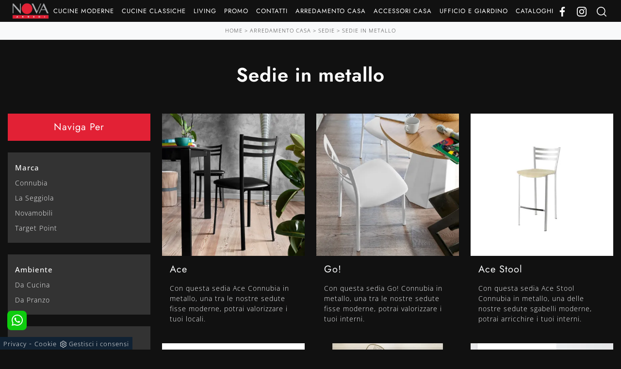

--- FILE ---
content_type: text/html; Charset=UTF-8
request_url: https://www.novaarredi.com/arredamento-casa-sedie-in-metallo
body_size: 27164
content:
<!doctype html>
<html prefix="og: http://ogp.me/ns#" lang="it">
  <head>
    <meta charset="utf-8">
    <title>Sedie in metallo</title>
    <script type="application/ld+json">
{
 "@context": "http://schema.org",
 "@type": "BreadcrumbList",
 "itemListElement":
 [
  {
   "@type": "ListItem",
   "position": 1,
   "item":
   {
    "@id": "http://www.novaarredi.com/arredamento-casa",
    "name": "Arredamento Casa"
    }
  },
  {
   "@type": "ListItem",
  "position": 2,
  "item":
   {
     "@id": "http://www.novaarredi.com/arredamento-casa/sedie",
     "name": "Sedie"
   }
  },
  {
   "@type": "ListItem",
  "position": 3,
  "item":
   {
     "@id": "http://www.novaarredi.com/Arredamento-Casa-Sedie-in-metallo",
     "name": "Sedie in metallo"
   }
  }
 ]
}
</script>
    <meta name="description" content="La scelta dell'arredo di casa è di centrale importanza, a maggior ragione se devi ristrutturare, poiché stare comodo determinerà la qualità della tua ">
    <meta name="robots" content="index, follow">
    <meta name="viewport" content="width=device-width, initial-scale=1, shrink-to-fit=no">
    <link rel="canonical" href="https://www.novaarredi.com/arredamento-casa-sedie-in-metallo">
    <meta property="og:title" content="Sedie in metallo">
    <meta property="og:type" content="website">
    <meta property="og:url" content="https://www.novaarredi.com/arredamento-casa-sedie-in-metallo">
    <meta property="og:image" content="https://www.novaarredi.com/img/1626/arredamento-casa-sedie-ace-connubia_sit_1379512.webp">
    <meta property="og:description" content="La scelta dell'arredo di casa è di centrale importanza, a maggior ragione se devi ristrutturare, poiché stare comodo determinerà la qualità della tua ">

    <!-- INIZIO FAVICON E APPICON -->
    <link rel="apple-touch-icon" sizes="57x57" href="/1626/imgs/favicon/apple-icon-57x57.png">
    <link rel="apple-touch-icon" sizes="60x60" href="/1626/imgs/favicon/apple-icon-60x60.png">
    <link rel="apple-touch-icon" sizes="72x72" href="/1626/imgs/favicon/apple-icon-72x72.png">
    <link rel="apple-touch-icon" sizes="76x76" href="/1626/imgs/favicon/apple-icon-76x76.png">
    <link rel="apple-touch-icon" sizes="114x114" href="/1626/imgs/favicon/apple-icon-114x114.png">
    <link rel="apple-touch-icon" sizes="120x120" href="/1626/imgs/favicon/apple-icon-120x120.png">
    <link rel="apple-touch-icon" sizes="144x144" href="/1626/imgs/favicon/apple-icon-144x144.png">
    <link rel="apple-touch-icon" sizes="152x152" href="/1626/imgs/favicon/apple-icon-152x152.png">
    <link rel="apple-touch-icon" sizes="180x180" href="/1626/imgs/favicon/apple-icon-180x180.png">
    <link rel="icon" type="image/png" sizes="192x192"  href="/1626/imgs/favicon/android-icon-192x192.png">
    <link rel="icon" type="image/png" sizes="32x32" href="/1626/imgs/favicon/favicon-32x32.png">
    <link rel="icon" type="image/png" sizes="96x96" href="/1626/imgs/favicon/favicon-96x96.png">
    <link rel="icon" type="image/png" sizes="16x16" href="/1626/imgs/favicon/favicon-16x16.png">
    <link rel="manifest" href="/1626/imgs/favicon/manifest.json">
    <meta name="msapplication-TileColor" content="#ffffff">
    <meta name="msapplication-TileImage" content="/1626/imgs/favicon/ms-icon-144x144.png">
    <meta name="theme-color" content="#ffffff">
    <!-- FINE FAVICON E APPICON -->

    <link rel="preload" href="/@/js-css/css/b5/b51.min.css" as="style">
    <link rel="stylesheet" href="/@/js-css/css/b5/b51.min.css">
    <link rel="preload" href="/@/js-css/css/b5/b52.min.css" as="style">
    <link rel="stylesheet" href="/@/js-css/css/b5/b52.min.css">
    <link rel="preload" href="/@/js-css/css/b5/b53.min.css" as="style">
    <link rel="stylesheet" href="/@/js-css/css/b5/b53.min.css">
    <link rel="preload" href="/@/js-css/css/b5/b54.min.css" as="style">
    <link rel="stylesheet" href="/@/js-css/css/b5/b54.min.css">
    <link rel="preload" href="/@/js-css/css/b5/b55.min.css" as="style">
    <link rel="stylesheet" href="/@/js-css/css/b5/b55.min.css">
    <link rel="stylesheet" href="/@/js-css/css/swiper.min.css">
    <link rel="preload" as="style" href="/@/js-css/css/swiper.min.css">
    <link rel="stylesheet" href="/@/js-css/css/swiper.min.css">
    <link rel="preload" as="style" href="/@/js-css/css/swiper.min.css">

    <style>@font-face {     font-family: "Open Sans";     src: url("/@/fonts/open_sans/opensans-light.woff2") format("woff2"), url("/@/fonts/open_sans/opensans-light.woff") format("woff"), url("/@/fonts/open_sans/opensans-light.ttf") format("truetype");   font-style: normal;     font-weight: 300;     font-display: swap; } @font-face {     font-family: "Open Sans";     src: url("/@/fonts/open_sans/opensans-regular.woff2") format("woff2"), url("/@/fonts/open_sans/opensans-regular.woff") format("woff"), url("/@/fonts/open_sans/opensans-regular.ttf") format("truetype");   font-style: normal;     font-weight: 400;     font-display: swap; } @font-face {     font-family: "Open Sans";     src: url("/@/fonts/open_sans/opensans-medium.woff2") format("woff2"), url("/@/fonts/open_sans/opensans-medium.woff") format("woff"), url("/@/fonts/open_sans/opensans-medium.ttf") format("truetype");   font-style: normal;     font-weight: 500;     font-display: swap; } @font-face {   font-family: "Jost";   src: url("/@/fonts/jost/static/jost-regular.woff2") format("woff2"), url("/@/fonts/jost/static/jost-regular.woff") format("woff"), url("/@/fonts/jost/static/jost-regular.ttf") format("truetype");     font-style: normal;   font-weight: 400;   font-display: swap; } @font-face {   font-family: "Jost";   src: url("/@/fonts/jost/static/jost-semibold.woff2") format("woff2"), url("/@/fonts/jost/static/jost-semibold.woff") format("woff"), url("/@/fonts/jost/static/jost-semibold.ttf") format("truetype");     font-style: normal;   font-weight: 600;   font-display: swap; }  /* Variabili Generali */ /*:root {--primary: #e00317; --white: #fff; --black: #333; --dark: #111; --gray-light: #cfd6da; --gray-sup-light: #eee; --gray-dark: #999; --gray-white: #f8f9fa; --red-sconto: #C11B28; --green-pag: #355c5e; --orange-light: #ebe7e4; }*/ :root {--primary: #e22135; --white: #fff; --black: #333; --dark: #111; --antraccite: #3c3c3c; --gray-light: #cfd6da; --gray-sup-light: #eee; --gray-dark: #999; --gray-white: #f8f9fa;  --orange-light: #f8f8f8; --red-sconto: #C11B28; --green-pag: #111; --green-wp: #00bb2d;  --green-btn: #df0a1b;  --blue: #1f2870; } /*html {font-size: 10.5px;}*/ body {font-family: "Open Sans",sans-serif; font-weight: 300; color: var(--white); max-width: 1920px; margin: 0 auto!important; overflow-x: hidden; font-size: 15px; letter-spacing: 1px; background-color: var(--dark); } :focus, a, a:focus, a:hover {outline: 0; text-decoration: none;} a, .a {color: var(--gray-white); transition: all .5s linear;} a:hover, .a:hover {text-decoration: none!important; color: var(--primary);} h1, h2, .h1, .h2 {  font-family: 'Jost',sans-serif; font-weight: 600; } h3, h4, h5, h6, .h3, .h4, .h5, .h6 {  font-family: 'Jost',sans-serif; font-weight: 400; } p, .p { /* font-size: 1.3rem;*/ color: var(--gray-white);} .posAncor {position: absolute; top: -150px;} .c-1300 {max-width: 1300px!important;} .fa-search {background-image: url('/@/js-css/svg/search-w.svg'); background-repeat: no-repeat; background-position: center; background-size: 22px;} .fa-times {background-image: url('/@/js-css/svg/close-w.svg') !important;} @media(min-width: 1400px){   .container, .container-lg, .container-md, .container-sm, .container-xl, .container-xxl {max-width: 1600px;} }   .light{ font-weight: 300; } .normal{ font-weight: 400; }  /* Stilo padding custom sito */ .paddingLR {padding-left: 15rem; padding-right: 15rem;} @media(max-width: 1600px){   .paddingLR {padding-left: 10rem; padding-right: 10rem;} } @media(max-width: 1280px){   .paddingLR {padding-left: 6rem; padding-right: 6rem;} } @media(max-width: 1024px){   .paddingLR {padding-left: 2rem; padding-right: 2rem;} } /* Fine Stilo padding custom sito */ /* Stilo Pulsante TAG Dinamici */ .btnh {border-radius: 4px; border: 0.5px solid gray;  background-color: var(--white);color: #222 !important; display: inline-block; margin: 0 0.25em; overflow: hidden; padding: 24px 38px 24px 16px; position: relative; text-decoration: none; line-height: 1; border-radius: 0;} .btnh .btn-content {font-weight: 300; font-size: 1em; line-height: 1.2; padding: 0 26px; position: relative; right: 0; transition: right 300ms ease; display: block; text-align: left;} .btnh .icon {border-left: 1px solid #eee; position: absolute; right: 0; text-align: center; top: 50%; transition: all 300ms ease; transform: translateY(-50%); width: 40px; height: 70%;} .btnh .icon i {position: relative; top: 75%; transform: translateY(-50%); font-size: 30px; display: block; width: 100%; height: 100%;} .fa-angle-right::before {content: ""; background: url('/@/js-css/svg/right-arrow.svg'); width: 25px; height: 25px; display: block; background-size: cover; background-position: center; background-repeat: no-repeat; margin: 0 auto;} .btnh:hover .btn-content {right: 100%;} .btnh:hover .icon {border-left: 0; font-size: 1.8em; width: 100%;} /* Fine Stilo Pulsante TAG Dinamici */  @media(max-width: 567px){   .hs-nav.chiara .navbar-brand {width:42%;} }  /*.navbar-collapse{ background-color: var(--black); }*/   .bread { text-align:center!important; margin: 0!important; padding: 10px 30px 11px!important; background: var(--gray-white)!important; color: var(--black)!important; font-size: 11px!important; } .bread a { color: var(--black)!important; } .bread a:hover { color: var(--primary)!important; }  .bg-orange-light {   background-color: var(--orange-light)!important;  } .bg-dark {   background-color: var(--dark)!important;  } .bg-black {   background-color: var(--black)!important;  }  .button{ display: inline-block; font-size: 14px; border-radius: 0; -ms-flex-align: center; align-items: center; -ms-flex-pack: center; justify-content: center; padding: .5rem 1rem; background: var(--dark); color: var(--white); border: solid 1px var(--white); transition: all .4s ease-in-out;} .button:hover{ background: var(--white); color: var(--dark); border-color: var(--black);}  /* Stilo lo scroll down */ .sliderHome_scroll {display: flex; align-items: center; justify-content: center; position: absolute; left: calc(50vw - 70px); bottom: 2rem; z-index: 2; cursor: pointer; transition: opacity .3s;} .sliderHome_scroll a {display: flex; transition: opacity .3s;} .sliderHome_scroll a:hover {opacity: .6;} .sliderHome_scrollIcon {position: relative; width: 1.4rem; height: 2.2rem; top: 50%; box-shadow: inset 0 0 0 2px var(--white); border-radius: 1.5rem;} .sliderHome_scrollIcon::before {content: ""; position: absolute; left: calc(50% - 1px); width: .2rem; height: .6rem; background: var(--white); top: .25rem; border-radius: .2rem; animation-duration: 1.5s; animation-iteration-count: infinite; animation-name: scroll;} .sliderHome_scrollText {padding-top: .3rem; font-size: 1rem; line-height: 1.5rem; font-weight: 500; color: var(--white); padding-left: 1rem;}    /* stosaskills */ span.tag {    font-size: 1.5625rem;    font-family: 'Playfair Display', serif;    padding: 3rem 0;    color: #1c1c1c;    display: block;} .stosaskills .navbar-right_tag .dropdown_tag { margin: 0px 0px 15px 0px; padding: 1rem 0; } .stosaskills .navbar-right_tag .dropdown_tag span  { padding: 0;  cursor: default; } .stosaskills .navbar-right_tag .dropdown_tag:hover span { background: transparent;  } .stosaskills .navbar-right_tag .dropdown_tag span.dropdown-toggle  { cursor: default; padding: 0;   text-align: left;     font-size: 16px;    font-weight: 500;      color: var(--white)!important;   padding-bottom: 15px; display: block; } .stosaskills .navbar-right_tag .dropdown_tag span.info-label-small  { padding: 0;   text-align: left;    /* font-weight: 500;    font-size: 12px;*/    padding-bottom: 15px; min-height: 50px; display: block; } .stosaskills .navbar-right_tag .dropdown_tag .dropdown-menu_tag { list-style: none; border: 0; margin: 0; /*margin: 0 -21px 0 0;*/ padding: 0; display: inline-block; position: relative; width: 100%; } .stosaskills .navbar-right_tag .dropdown_tag .dropdown-menu_tag li { float: left; margin: 0 21px 0 0;} .stosaskills .navbar-right_tag .dropdown_tag .dropdown-menu_tag li .tag_nometag_sefoto { display: grid; margin-bottom: 1rem; font-size: 12px;} .stosaskills .navbar-right_tag .dropdown_tag .dropdown-menu_tag li .tag_nometag_sefoto img{ width: 100%;} .tag_nometag_sefoto figure { order: -1; margin: 0 0 .5rem; } .stosaskills .navbar-right_tag{ border: 0; background:transparent; justify-content: left !important; flex-direction: column; } .stosaskills img { width: 100%; margin: 0;} .stosaskills figure{margin: 0 0 .5rem;} @media(max-width: 767px) {   .stosaskills .navbar-right_tag .dropdown_tag .dropdown-menu_tag li{  margin: 0 5px 0 0; width:auto;} }   .cta--box { display:block; border:2px solid #ebebeb; color:#1c1c1c; background: var(--gray-white); padding:1rem; margin-bottom:1rem; transition:border-color .5s} @media(min-width:768px) {  .cta--box {  padding:2rem;  margin-bottom:2rem }  .cta--box:last-child {  margin-bottom:0 } } .cta--box:hover { border-color:#ccc; text-decoration:none} .cta--box:hover .cta__icon img { -webkit-animation-name:blip; animation-name:blip; -webkit-animation-duration:1s; animation-duration:1s; -webkit-animation-timing-function:ease-in-out; animation-timing-function:ease-in-out} .cta--box .cta__icon { color:#163f75; display:block} .cta--box .cta__icon img { height:64px; transform-origin:center} @media(min-width:768px) {  .cta--box .cta__icon {  margin-bottom:1rem } } .cta--box .cta__title { display:block} @media(min-width:768px) {  .cta--box .cta__title {  margin-bottom:1rem } } .cta--box .cta__more { display:none} .cta--box .cta__more:after { position:relative; display:inline-block; margin-left:5px; top:0; color:#bbb} .cta--box .cta__more:hover { color:#163f75} @media(min-width:768px) {  .cta--box .cta__more {  font-weight:500;  color:#163f75;  text-transform:uppercase;  display:block } } @-webkit-keyframes blip {  15% {   transform:rotateZ(-10deg)  }  50% {   transform:rotateZ(0)  }  85% {   transform:rotateZ(10deg)  } } @keyframes blip {  15% {   transform:rotateZ(-10deg)  }  50% {   transform:rotateZ(0)  }  85% {   transform:rotateZ(10deg)  } }  .bd-toc {     position: -webkit-sticky;     position: sticky;     top: 0rem;     height: calc(100vh - 0rem);     overflow-y: auto; }  .tag_attivo{position: relative;  color: var(--primary)!important; }    /* SLIDER */ .slider-home {  height: 82vh; } .swiper-button-prev, .swiper-button-next{ width: 44px; height: 44px; line-height: 38px; top:85%; text-align: center; color: #FFF; border: 1px solid #e4e4e4; border-radius: 50%; cursor: pointer;transform: translateY(-50%); } .swiper-button-prev svg, .swiper-button-next svg {    position: absolute;    left: 20%;    top: 20%;    width: 60%;    height: 60%;} .swiper-button-prev .arrow, .swiper-button-next .arrow {    fill: #fff;} .swiper-pagination-bullet{background: #FFF;} .swiper-pagination-bullet-active{background: #FFF;} .swiper-button-prev, .swiper-button-next {background-image:none;} .swiper-container-fade .swiper-slide { background-size: cover;background-repeat: no-repeat;background-position: center center;left: 0 !important;} .textFigSli {    position: absolute !important;    top: 0;    left 15%;    right: 15%;    bottom: 5%;   width: 70%; z-index: 11 !important;    color: #FFF; text-align: center;} .swiper-slide h3 a { color:#FFF!important;text-align:center!important; } .swiper-slide .h1 a { text-align:center!important; /* font-size:3rem!important;line-height:3rem!important; font-family: 'Montserrat', Helvetica, Arial, sans-serif; text-transform: uppercase; font-weight: 700;*/ color: #FFF!important; } .slider-home .swiper-container { height: 100%; /* width: 85vw; */ /* max-width: 1632px; */} .slider-sezione .swiper-container {   width: 100%;  height: 100%; /* max-width: 1632px; */} .mask-map {  width: 100%; height: 100%; position:absolute;} span.info-label-small { text-transform: none; min-height: 40px; max-width: 150px; display: block; text-align: left;  color: var(--white);   font-size: 13px;    font-weight: 400;    font-stretch: normal;    font-style: normal;    line-height: normal;    letter-spacing: normal; } .sistemi-apertura span.info-label-small { text-transform: none; max-width: 330px; display: block; text-align: left;  color: var(--white);   font-size: 13px;    font-weight: 400;    font-stretch: normal;    font-style: normal;    line-height: normal;    letter-spacing: normal; } .sistemi-apertura div.col-12{margin-bottom: 1rem;} .page_nav {list-style: none; padding: 0; margin: 0; justify-content: right; display:flex;} .page_nav li{margin-left: -1px;} .page_nav li:first-child a { border-top-left-radius: 0rem; border-bottom-left-radius: 0rem;} .page_nav li:last-child a { border-top-right-radius: 0rem; border-bottom-right-radius: 0rem; } .page_nav li a{padding:8px 16px;    border: 1px solid #dee2e6;} .page_nav li a:hover, .pag_attivo { background-color:#114178;color:#FFF!important; } .swiper-container-horizontal > .swiper-pagination-bullets, .swiper-pagination-custom, .swiper-pagination-fraction{ bottom:25px;} .link_slider { width: 100%; height: 100%; position:absolute; z-index:12; }   @media (min-width: 320px) {     .slider-sezione .swiper-container{  width: 100%; height: 100%; } } /* Medium devices (tablets, 768px and up) The navbar toggle appears at this breakpoint */ @media (min-width: 768px) {     .slider-sezione .swiper-container{  width: 100%; height: 100%; } } @media (min-width: 992px) {       .slider-sezione .swiper-container{  width: 100%; height: 100%; } } /* Large devices (desktops, 992px and up) */ @media (min-width: 1600px) {    .slider-sezione .swiper-container{  width: 100%; height: 100%; } }  /* SLIDER */  @media (max-width: 1199px){ .risultatiSinistra {    display: block !important;  } }             </style> 
    <style>.schedina-sezione figure {position: relative;overflow: hidden;}/* Inizio CSS Sezione *//*.bgW {background: #fff;}.bgSez {background-color: var(--dark); color: var(--white); padding-top: 9rem;}.bgSez h1 {text-transform: uppercase; color: var(--white); }.bgSez p {color: var(--white);}.bgSez a {color: var(--gray);}.bgSez a:hover {color: var(--white);}.descrizione {font-size: 15px!important;}*//* Stilo paginatore in Sezione */.page_nav {list-style: none; padding: 0;  display: flex; justify-content: center;}.page_nav li {display: inline-block;}.page_nav li a {padding: 5px 10px; margin: 0 5px; background: #fff; border: solid 1px var(--black); color: var(--black); }.page_nav li a:hover {background: var(--black)!important; color: #fff!important;}.pag_attivo {background: var(--black)!important; color: #fff!important;}/* Fine stilo paginatore in Sezione *//* Stilo i TAG in Sezione */.filtri .nav.navbar-nav.navbar-right_tag li { background: var(--black); }.navbar-right_tag .dropdown_tag {margin-bottom: 1.5rem; padding: 20px 15px;  }.navbar-right_tag .dropdown_tag .dropdown-toggle {  display: block; position: relative;  color: var(--white)!important; }.navbar-right_tag .dropdown_tag .dropdown-toggle:hover {cursor: unset!important;}.navbar-right_tag .dropdown_tag .dropdown-menu_tag {margin-top: 10px; list-style: none; padding-left: 0rem!important;}.navbar-right_tag .dropdown_tag .dropdown-menu_tag li { text-transform:capitalize; color: var(--black); display: block; margin-bottom: 10px; font-size: 14px; }.navbar-right_tag .dropdown_tag .dropdown-menu_tag li:last-child {margin-bottom: 0!important;}.nPer {transition: all .3s ease-out;}.nPer a {text-align: center; margin-bottom: 1.5rem; padding: 1rem; background: var(--primary); display: block; color: var(--white);}.nPer h4 {margin: 0!important; }/* Fine stilo TAG in Sezione */.topSez {height: 30vh; min-height: 30rem; overflow: hidden; position: relative;}.row_topSez {display: flex; height: 100%; position: relative; align-items: center;}.topSez img {pointer-events: none; position: absolute; height: 100%; width: 100%; object-fit: cover; transform: scale(1.06);}.row_topSez::after {content: ''; position: absolute; top: 0; left: 0; right: 0; bottom: 0; background-color: var(--black); opacity: .4;}.topSez .h1Bread {z-index: 10;}.topSez h1 {  color: var(--white); }.topSez p {color: var(--white);}.topSez a {color: var(--gray-sup-light);}.topSez a:hover {color: var(--white);}.descrizione {font-size: 15px!important;}.topSez .bread {font-size: 1.2rem; color: var(--black);}/*.filtro a {font-size: 1.4rem; color: var(--white); border: solid 1px var(--dark); background-color: var(--dark); padding: .7rem 1.4rem;}*/.filtro a svg {width: 12px; height: 12px; fill: var(--white); margin-top: -7px; margin-right: 8px;}.contamarca {font-size: 14px; color: var(--gray-dark); float: right; margin-top: 2.5px; position: relative; right: 6px;}.contamarca::after {content: '('; position: absolute; top: 0; left: -4.5px;}.contamarca::before {content: ')'; position: absolute; top: 0; right: -4.5px;}.ricalcoloHead {transition: all .3s ease-out;}@media(max-width: 767px){  .descrizione {font-size: 13px !important;}  .navbar-right_tag .dropdown_tag .dropdown-menu_tag {display: none;}  .navbar-right_tag .dropdown_tag .dropdown-toggle::before {content: url('[data-uri]'); position: relative; float: right; display: block; right: 15px; width: 18px; height: 18px; object-fit: cover;}  .navbar-right_tag .dropdown_tag .dropdown-toggle.openMenTag::before {content: url('[data-uri]');}  .contamarca {right: 18px!important;}.topSez {height: 20vh; min-height: 20rem; }}/* Effetto scorrimento rotellina mouse */@keyframes scroll{  0%{opacity:1}to{opacity:0;transform:translateY(1rem)}}/* Fine CSS Sezione */</style>
    <style>/* Inizio CSS Schedina Sezioni */.schedinaSez {margin-bottom: 1.5rem;}.schedinaSez h4 {  text-align: left;   }.schedinaSez figure {margin: 0!important; overflow: hidden; position: relative;}.schedinaSez img {transform: scale(1); transition: all .6s linear;}.schedinaSez a:hover img {transform: scale(1.1);}.schedinaSez a,.schedinaSez a p {transition: all .5s linear; padding: 0; background: var(--dark); }.schedinaSez a:hover, .schedinaSez a:hover p { background: var(--gray-white); color: var(--black); }.descMax { font-size:14px; }.ricPrev {color: var(--black); text-transform: uppercase; font-size: 1.1rem; margin: 1.5rem 0 .5rem; line-height: 2rem;}@media(max-width: 991px){  .schedinaSez {margin-bottom: 1.5rem;}}@media(max-width: 767px){  .schedinaSez {margin-bottom: 1rem;}}/* Fine CSS Schedina Sezioni *//* Inizio CSS Schedina Sezioni */.schedinaSez {margin-bottom: 1.5rem;}.schedinaSez h4 {  text-align: left;   }.schedinaSez figure {margin: 0!important; overflow: hidden; position: relative;}.schedinaSez img {transform: scale(1); transition: all .6s linear;}.schedinaSez a:hover img {transform: scale(1.1);}.schedinaSez a,.schedinaSez a p {transition: all .5s linear; padding: 0; background: var(--dark); }.schedinaSez a:hover, .schedinaSez a:hover p { background: var(--gray-white); color: var(--black); }.descMax { font-size:14px; }.ricPrev {color: var(--black); text-transform: uppercase; font-size: 1.1rem; margin: 1.5rem 0 .5rem; line-height: 2rem;}@media(max-width: 991px){  .schedinaSez {margin-bottom: 1.5rem;}}@media(max-width: 767px){  .schedinaSez {margin-bottom: 1rem;}}/* Fine CSS Schedina Sezioni *//* Inizio CSS Schedina Sezioni */.schedinaSez {margin-bottom: 1.5rem;}.schedinaSez h4 {  text-align: left;   }.schedinaSez figure {margin: 0!important; overflow: hidden; position: relative;}.schedinaSez img {transform: scale(1); transition: all .6s linear;}.schedinaSez a:hover img {transform: scale(1.1);}.schedinaSez a,.schedinaSez a p {transition: all .5s linear; padding: 0; background: var(--dark); }.schedinaSez a:hover, .schedinaSez a:hover p { background: var(--gray-white); color: var(--black); }.descMax { font-size:14px; }.ricPrev {color: var(--black); text-transform: uppercase; font-size: 1.1rem; margin: 1.5rem 0 .5rem; line-height: 2rem;}@media(max-width: 991px){  .schedinaSez {margin-bottom: 1.5rem;}}@media(max-width: 767px){  .schedinaSez {margin-bottom: 1rem;}}/* Fine CSS Schedina Sezioni *//* Inizio CSS Schedina Sezioni */.schedinaSez {margin-bottom: 1.5rem;}.schedinaSez h4 {  text-align: left;   }.schedinaSez figure {margin: 0!important; overflow: hidden; position: relative;}.schedinaSez img {transform: scale(1); transition: all .6s linear;}.schedinaSez a:hover img {transform: scale(1.1);}.schedinaSez a,.schedinaSez a p {transition: all .5s linear; padding: 0; background: var(--dark); }.schedinaSez a:hover, .schedinaSez a:hover p { background: var(--gray-white); color: var(--black); }.descMax { font-size:14px; }.ricPrev {color: var(--black); text-transform: uppercase; font-size: 1.1rem; margin: 1.5rem 0 .5rem; line-height: 2rem;}@media(max-width: 991px){  .schedinaSez {margin-bottom: 1.5rem;}}@media(max-width: 767px){  .schedinaSez {margin-bottom: 1rem;}}/* Fine CSS Schedina Sezioni *//* Inizio CSS Schedina Sezioni */.schedinaSez {margin-bottom: 1.5rem;}.schedinaSez h4 {  text-align: left;   }.schedinaSez figure {margin: 0!important; overflow: hidden; position: relative;}.schedinaSez img {transform: scale(1); transition: all .6s linear;}.schedinaSez a:hover img {transform: scale(1.1);}.schedinaSez a,.schedinaSez a p {transition: all .5s linear; padding: 0; background: var(--dark); }.schedinaSez a:hover, .schedinaSez a:hover p { background: var(--gray-white); color: var(--black); }.descMax { font-size:14px; }.ricPrev {color: var(--black); text-transform: uppercase; font-size: 1.1rem; margin: 1.5rem 0 .5rem; line-height: 2rem;}@media(max-width: 991px){  .schedinaSez {margin-bottom: 1.5rem;}}@media(max-width: 767px){  .schedinaSez {margin-bottom: 1rem;}}/* Fine CSS Schedina Sezioni *//* Inizio CSS Schedina Sezioni */.schedinaSez {margin-bottom: 1.5rem;}.schedinaSez h4 {  text-align: left;   }.schedinaSez figure {margin: 0!important; overflow: hidden; position: relative;}.schedinaSez img {transform: scale(1); transition: all .6s linear;}.schedinaSez a:hover img {transform: scale(1.1);}.schedinaSez a,.schedinaSez a p {transition: all .5s linear; padding: 0; background: var(--dark); }.schedinaSez a:hover, .schedinaSez a:hover p { background: var(--gray-white); color: var(--black); }.descMax { font-size:14px; }.ricPrev {color: var(--black); text-transform: uppercase; font-size: 1.1rem; margin: 1.5rem 0 .5rem; line-height: 2rem;}@media(max-width: 991px){  .schedinaSez {margin-bottom: 1.5rem;}}@media(max-width: 767px){  .schedinaSez {margin-bottom: 1rem;}}/* Fine CSS Schedina Sezioni *//* Inizio CSS Schedina Sezioni */.schedinaSez {margin-bottom: 1.5rem;}.schedinaSez h4 {  text-align: left;   }.schedinaSez figure {margin: 0!important; overflow: hidden; position: relative;}.schedinaSez img {transform: scale(1); transition: all .6s linear;}.schedinaSez a:hover img {transform: scale(1.1);}.schedinaSez a,.schedinaSez a p {transition: all .5s linear; padding: 0; background: var(--dark); }.schedinaSez a:hover, .schedinaSez a:hover p { background: var(--gray-white); color: var(--black); }.descMax { font-size:14px; }.ricPrev {color: var(--black); text-transform: uppercase; font-size: 1.1rem; margin: 1.5rem 0 .5rem; line-height: 2rem;}@media(max-width: 991px){  .schedinaSez {margin-bottom: 1.5rem;}}@media(max-width: 767px){  .schedinaSez {margin-bottom: 1rem;}}/* Fine CSS Schedina Sezioni *//* Inizio CSS Schedina Sezioni */.schedinaSez {margin-bottom: 1.5rem;}.schedinaSez h4 {  text-align: left;   }.schedinaSez figure {margin: 0!important; overflow: hidden; position: relative;}.schedinaSez img {transform: scale(1); transition: all .6s linear;}.schedinaSez a:hover img {transform: scale(1.1);}.schedinaSez a,.schedinaSez a p {transition: all .5s linear; padding: 0; background: var(--dark); }.schedinaSez a:hover, .schedinaSez a:hover p { background: var(--gray-white); color: var(--black); }.descMax { font-size:14px; }.ricPrev {color: var(--black); text-transform: uppercase; font-size: 1.1rem; margin: 1.5rem 0 .5rem; line-height: 2rem;}@media(max-width: 991px){  .schedinaSez {margin-bottom: 1.5rem;}}@media(max-width: 767px){  .schedinaSez {margin-bottom: 1rem;}}/* Fine CSS Schedina Sezioni *//* Inizio CSS Schedina Sezioni */.schedinaSez {margin-bottom: 1.5rem;}.schedinaSez h4 {  text-align: left;   }.schedinaSez figure {margin: 0!important; overflow: hidden; position: relative;}.schedinaSez img {transform: scale(1); transition: all .6s linear;}.schedinaSez a:hover img {transform: scale(1.1);}.schedinaSez a,.schedinaSez a p {transition: all .5s linear; padding: 0; background: var(--dark); }.schedinaSez a:hover, .schedinaSez a:hover p { background: var(--gray-white); color: var(--black); }.descMax { font-size:14px; }.ricPrev {color: var(--black); text-transform: uppercase; font-size: 1.1rem; margin: 1.5rem 0 .5rem; line-height: 2rem;}@media(max-width: 991px){  .schedinaSez {margin-bottom: 1.5rem;}}@media(max-width: 767px){  .schedinaSez {margin-bottom: 1rem;}}/* Fine CSS Schedina Sezioni *//* Inizio CSS Schedina Sezioni */.schedinaSez {margin-bottom: 1.5rem;}.schedinaSez h4 {  text-align: left;   }.schedinaSez figure {margin: 0!important; overflow: hidden; position: relative;}.schedinaSez img {transform: scale(1); transition: all .6s linear;}.schedinaSez a:hover img {transform: scale(1.1);}.schedinaSez a,.schedinaSez a p {transition: all .5s linear; padding: 0; background: var(--dark); }.schedinaSez a:hover, .schedinaSez a:hover p { background: var(--gray-white); color: var(--black); }.descMax { font-size:14px; }.ricPrev {color: var(--black); text-transform: uppercase; font-size: 1.1rem; margin: 1.5rem 0 .5rem; line-height: 2rem;}@media(max-width: 991px){  .schedinaSez {margin-bottom: 1.5rem;}}@media(max-width: 767px){  .schedinaSez {margin-bottom: 1rem;}}/* Fine CSS Schedina Sezioni *//* Inizio CSS Schedina Sezioni */.schedinaSez {margin-bottom: 1.5rem;}.schedinaSez h4 {  text-align: left;   }.schedinaSez figure {margin: 0!important; overflow: hidden; position: relative;}.schedinaSez img {transform: scale(1); transition: all .6s linear;}.schedinaSez a:hover img {transform: scale(1.1);}.schedinaSez a,.schedinaSez a p {transition: all .5s linear; padding: 0; background: var(--dark); }.schedinaSez a:hover, .schedinaSez a:hover p { background: var(--gray-white); color: var(--black); }.descMax { font-size:14px; }.ricPrev {color: var(--black); text-transform: uppercase; font-size: 1.1rem; margin: 1.5rem 0 .5rem; line-height: 2rem;}@media(max-width: 991px){  .schedinaSez {margin-bottom: 1.5rem;}}@media(max-width: 767px){  .schedinaSez {margin-bottom: 1rem;}}/* Fine CSS Schedina Sezioni *//* Inizio CSS Schedina Sezioni */.schedinaSez {margin-bottom: 1.5rem;}.schedinaSez h4 {  text-align: left;   }.schedinaSez figure {margin: 0!important; overflow: hidden; position: relative;}.schedinaSez img {transform: scale(1); transition: all .6s linear;}.schedinaSez a:hover img {transform: scale(1.1);}.schedinaSez a,.schedinaSez a p {transition: all .5s linear; padding: 0; background: var(--dark); }.schedinaSez a:hover, .schedinaSez a:hover p { background: var(--gray-white); color: var(--black); }.descMax { font-size:14px; }.ricPrev {color: var(--black); text-transform: uppercase; font-size: 1.1rem; margin: 1.5rem 0 .5rem; line-height: 2rem;}@media(max-width: 991px){  .schedinaSez {margin-bottom: 1.5rem;}}@media(max-width: 767px){  .schedinaSez {margin-bottom: 1rem;}}/* Fine CSS Schedina Sezioni *//* Inizio CSS Schedina Sezioni */.schedinaSez {margin-bottom: 1.5rem;}.schedinaSez h4 {  text-align: left;   }.schedinaSez figure {margin: 0!important; overflow: hidden; position: relative;}.schedinaSez img {transform: scale(1); transition: all .6s linear;}.schedinaSez a:hover img {transform: scale(1.1);}.schedinaSez a,.schedinaSez a p {transition: all .5s linear; padding: 0; background: var(--dark); }.schedinaSez a:hover, .schedinaSez a:hover p { background: var(--gray-white); color: var(--black); }.descMax { font-size:14px; }.ricPrev {color: var(--black); text-transform: uppercase; font-size: 1.1rem; margin: 1.5rem 0 .5rem; line-height: 2rem;}@media(max-width: 991px){  .schedinaSez {margin-bottom: 1.5rem;}}@media(max-width: 767px){  .schedinaSez {margin-bottom: 1rem;}}/* Fine CSS Schedina Sezioni *//* Inizio CSS Schedina Sezioni */.schedinaSez {margin-bottom: 1.5rem;}.schedinaSez h4 {  text-align: left;   }.schedinaSez figure {margin: 0!important; overflow: hidden; position: relative;}.schedinaSez img {transform: scale(1); transition: all .6s linear;}.schedinaSez a:hover img {transform: scale(1.1);}.schedinaSez a,.schedinaSez a p {transition: all .5s linear; padding: 0; background: var(--dark); }.schedinaSez a:hover, .schedinaSez a:hover p { background: var(--gray-white); color: var(--black); }.descMax { font-size:14px; }.ricPrev {color: var(--black); text-transform: uppercase; font-size: 1.1rem; margin: 1.5rem 0 .5rem; line-height: 2rem;}@media(max-width: 991px){  .schedinaSez {margin-bottom: 1.5rem;}}@media(max-width: 767px){  .schedinaSez {margin-bottom: 1rem;}}/* Fine CSS Schedina Sezioni *//* Inizio CSS Schedina Sezioni */.schedinaSez {margin-bottom: 1.5rem;}.schedinaSez h4 {  text-align: left;   }.schedinaSez figure {margin: 0!important; overflow: hidden; position: relative;}.schedinaSez img {transform: scale(1); transition: all .6s linear;}.schedinaSez a:hover img {transform: scale(1.1);}.schedinaSez a,.schedinaSez a p {transition: all .5s linear; padding: 0; background: var(--dark); }.schedinaSez a:hover, .schedinaSez a:hover p { background: var(--gray-white); color: var(--black); }.descMax { font-size:14px; }.ricPrev {color: var(--black); text-transform: uppercase; font-size: 1.1rem; margin: 1.5rem 0 .5rem; line-height: 2rem;}@media(max-width: 991px){  .schedinaSez {margin-bottom: 1.5rem;}}@media(max-width: 767px){  .schedinaSez {margin-bottom: 1rem;}}/* Fine CSS Schedina Sezioni */.top-bar {   background: var(--black);  font-weight: 400; font-size:12px;  color: var(--white);  }.top-bar svg, .icon-bar svg {  width: 16px;  height: 16px;  fill: var(--white);  margin: 0 .5rem;}.top-bar a { font-weight: 400; font-size:12px;  color: var(--white);  text-decoration: none;  display: -ms-inline-flexbox;  display: inline-flex;  -ms-flex-align: center;  align-items: center;}.top-bar a:hover{  color: var(--primary);  }/* Inizio CSS Menù/Navbar *//* Icona Burger Menù */.first-button { border: 0; padding: 0; }.animated-icon1, .animated-icon2, .animated-icon3 { width: 30px; height: 20px; position: relative; margin: 0px; -webkit-transform: rotate(0deg);-moz-transform: rotate(0deg);-o-transform: rotate(0deg);transform: rotate(0deg);-webkit-transition: .5s ease-in-out;-moz-transition: .5s ease-in-out;-o-transition: .5s ease-in-out;transition: .5s ease-in-out;cursor: pointer;}.animated-icon1 span, .animated-icon2 span, .animated-icon3 span {display: block;position: absolute;height: 2px;width: 100%;border-radius: 0px;opacity: 1;left: 0;-webkit-transform: rotate(0deg);-moz-transform: rotate(0deg);-o-transform: rotate(0deg);transform: rotate(0deg);-webkit-transition: .25s ease-in-out;-moz-transition: .25s ease-in-out;-o-transition: .25s ease-in-out;transition: .25s ease-in-out;}.animated-icon1 span {background: var(--white);}.animated-icon1 span:nth-child(1) {top: 0px;}.animated-icon1 span:nth-child(2) {top: 8px;}.animated-icon1 span:nth-child(3) {top: 16px;}.animated-icon1.open span:nth-child(1) {top: 11px;-webkit-transform: rotate(135deg);-moz-transform: rotate(135deg);-o-transform: rotate(135deg);transform: rotate(135deg);}.animated-icon1.open span:nth-child(2) {opacity: 0;left: -60px;}.animated-icon1.open span:nth-child(3) {top: 11px;-webkit-transform: rotate(-135deg);-moz-transform: rotate(-135deg);-o-transform: rotate(-135deg);transform: rotate(-135deg);}/* Stile Navbar */.hs-nav {  background-color: rgba(0,0,0,0); border-bottom: ; transition: background .4s linear, top .2s linear, height .3s linear; position: sticky; top: 0; transition: all .3s ease-out; z-index: 10000; padding: 0; max-width: 1920px;}.navbar .dropdown:hover .dropdown-menu {display: block!important;}/*.dropdown-item { font-size: 1.3rem; font-family: "Roboto Condensed",sans-serif; }*/.margNav {padding-top: 0;}.navbar-brand { margin: 0; }/* Modifica Navbar Full Screen */.hs-nav.open {top: 0!important; height: auto;}.hs-nav.open.absolute {position: absolute!important;}.navbar-nav .nav-link{  font-family: 'Jost',sans-serif; font-size: 13px; font-weight: 400; text-transform: uppercase; color: var(--white)!important;   font-weight: 500; }.dropdown-toggle::after {display: none;}.dropdown-toggle {color: var(--black)!important; /*font-size: 1.6rem; line-height: 1.2rem;*/ font-weight: 500; transition: color .3s;}.navbar .dropdown:hover .dropdown-menu {display: block!important;}.dropdown-item {font-size: 13px;}.hs-nav.scura { /*background: var(--dark);*/ transition: background .4s linear, top .2s linear, height .3s linear;}.margNav {padding-top: 0;}.navbar-expand-lg .navbar-nav {  align-items: center;  }@media(max-width: 1024px){/*  .hs-nav {padding-left: 0rem; padding-right: 0rem;} */}.box-social-contatti-top svg {width: 20px; height: 20px; margin-right: 15px; fill: var(--white)!important;}.box-social-contatti-top a:hover svg {fill: var(--gray-white)!important;}.dropdown-toggle svg {width: 18px; height: 18px; fill: #fff;}@media(max-width: 1024px){/* .hs-nav {padding-left: 2rem; padding-right: 2rem;} */}@media(max-width: 991px){/* .hs-nav {padding-left: .5rem; padding-right: .5rem; } */.navbar-expand-lg .navbar-nav {  align-items: start;  }}@media(min-width: 992px){/* .hs-nav.open {top: 0!important; height: 100vh; min-height: 900px;} */}.dropdown-toggle svg {width: 25px; height: 25px; fill: var(--black);}.allinealo svg {margin-top: 4px;}.okRic1 {width: 60%; margin: 0 auto!important;}.okRic1 .cerca_navbar {width: 100%;}.cerca_navbar .fa-search {line-height: 0; padding: 10px 30px 10px 15px; background-color: var(--gray-dark); color: #fff; border-top-right-radius: 20px; border-bottom-right-radius: 20px;}#search-box {width: calc(100% - 45px)!important;}.okRic2 {padding-top: 5px; padding-bottom: 10px;}.no_list {list-style: none; display: inline-block;}.dropdown-menu {  min-width: auto; border-radius: 0rem;}/* Fine CSS Menù/Navbar *//* RICERCA */.cerca_navbar {  margin: 0 15px;  z-index: 100;  /*width: 800px;*/  justify-content: end;  display: flex;  /*   margin-bottom: 15px; */}#search-box {  font-size:14px; border-top-left-radius: 0px; border-bottom-left-radius: 0px; width: calc(100% - 45px)!important;  border-radius: 0!important;  text-align: left!important;  background-color: #f3f5f9!important;}#ricerchina{ position:absolute; left:0; right:0; top:100%; }.topSez{margin-top: -110px;}@media(max-width: 991px){.cerca_navbar {    margin: 0px!important;    width: 100%;  }.topSez p{display:none;}} #ricerchina {    /* padding: 1px 15px 15px 15px; background: var(--dark); */ }.ricerchina {margin-top: -4px;}.risultatiDestra li a p { font-size: 12px!important; color: var(--black); font-style: normal!important; padding: .5rem 1.5rem!important;}.risultatiSinistra li a { font-size: 14px!important; color: var(--black); text-align:left!important;}@media (max-width: 1199px){.risultatiSinistra {    display: block !important;  }}.fa-search{ background-image: url(/@/js-css/svg/loupe-w.svg); background-repeat: no-repeat; background-position: center center;background-size: 50% 50%;}.fa-times{ background-image: url(/@/js-css/svg/close-w.svg); background-repeat: no-repeat; background-position: center center;background-size: 50% 50%;}.cercaMenu { cursor: pointer; background: none; border: none;}.cercaMenu svg {width: 20px; height: 20px;   fill:  var(--white);}.cercaMenu:focus {outline: none;}.cerca_navbar {padding-bottom: 0px; text-align: center;margin: 0px!important;  }#search-box {width: calc(100% - 41px)!important;}.cerca_navbar .fa-search {line-height: 0; padding: 10px 30px 10px 15px; background-color: var(--primary); fill: #fff; border-radius: 0px; border-bottom-right-radius: 0px;}.searchResult { /*left:.95rem!important;right:0!important; */ top: calc(100% - 1rem)!important;  }@media(max-width: 991px){#search-box {width: calc(100% - 45px)!important;}.cercaMenu { position:absolute;  top: 17px;  right: 15px; cursor: pointer; background: none; border: none;}.cercaMenu svg { width: 20px; height: 20px; }.top-bar,.top-bar a{ font-size:11px;}.navbar-brand img{  width: 120px; }.top-bar svg, .icon-bar svg{  margin: 0 .25rem; }.box-social-contatti-top { display: none; }.navbar-collapse.collapse.show {  position: absolute;   top: 100%;   background: var(--dark);   width: 100%;   left: 0px;   padding: 1.5rem; }.navbar-collapse.collapse.show ul, .navbar-collapse.collapse.show ul li {       width: 100%;   }}@media(max-width: 567px){.cercaMenu svg { width: 20px; height: 20px; }.dropdown-toggle svg { width: 20px; height: 20px; }}.hs-nav, .hs-nav #ricerchina { transition: background .4s linear, top .2s linear, height .3s linear;}.hs-nav.bianca, .hs-nav.bianca #ricerchina { background: var(--dark); /*border-bottom: 1px solid var(--dark);*/ }.hs-nav.bianca1 { background: var(--dark); }/* Inizio CSS Footer */.box-grey-home5 { font-size: 14px;  background: var(--dark); padding: 3.5rem 0rem; color: var(--white); border-top: 1px solid var(--black);  }.infoAz p,.infoAz p a {margin: 0; text-align: center; font-size: 11px; line-height: 21px; letter-spacing: .2px;}.social p {margin: 0; text-align: center;}.social svg {width: 16px; height: 16px; fill: var(--white); transition: all .8s linear;}.social a {padding: 0 10px;}.social a:hover svg {fill: var(--white);}.linkFoot {text-align: left; margin-bottom: 5px; font-weight: 300;}.h6Foot h6{text-transform: uppercase; letter-spacing: 1px; font-weight: 600;}.box-social-contatti1 svg {width: 24px; height: 24px; margin-left: 12px; fill: var(--white)!important;}.box-social-contatti1 a:hover svg {fill: var(--primary)!important;}.tit1-home2 h4 {font-weight: 300; color: var(--white);}.tit1-home2 p, .tit1-home2 a {font-weight: 300;}.go-top {border-radius: 8px; background: var(--white); /*box-shadow: 1px 1.73px 12px 0 rgba(0,0,0,.14),1px 1.73px 3px 0 rgba(0,0,0,.12);*/ transition: all 1s ease; bottom: 40px; right: 15px; display: none; position: fixed; width: 40px; height: 40px; line-height: 45px; text-align: center; z-index: 100;}.go-top:hover{background-color:var(--gray-dark)!important;}.go-top svg {width: 20px; margin-top: -8px; height: 20px; transition: all .8s linear; fill: var(--dark);}.go-top:hover svg {fill: var(--dark);}.pos-whatsapp{z-index: 12; position: fixed; bottom: 40px; left: 15px;}.pos-whatsapp a{transition: all 0.3s linear; fill: #fff !important; background-color: #0ecc0e; border-radius: 8px; width: 40px; height: 40px; line-height: 36px; text-align: center;}.pos-whatsapp a:hover{fill: #000 !important; }.box-grey-home5 a { font-size: 14px; color: var(--white); transition: all .3s linear; }.box-grey-home5 a:hover {color: var(--primary);}.linkFoot a {display: block;  }.linkFoot a:first-child { font-weight: 300;}.footLastSmall a, .footLastSmall p, .linkFoot1 p {  color: var(--white);  }.mega-mob-foot a h3 { font-size: 14px; text-transform:uppercase;}.mega-mob-foot a { font-size: 14px; font-weight: 300;  /* color: var(--gray-sup-light); font-size: 1.4rem; margin-bottom: 6px; padding-left: 10px; padding-right: 10px;*/ }.mega-mob-foot a:hover {color: var(--white);}.mega-mob-foot a[class^="h3-menu"] {display: block; font-size: 14px!important; font-weight: 300; color: var(--green-pag); }.mega-mob-foot {z-index:2; -webkit-column-count: 3;-moz-column-count: 3;column-count: 3;-webkit-column-gap: 35px;-moz-column-gap: 35px;column-gap: 35px;}a[class^="giro"] {display: none!important;}a[class^="giro_gio"] {display: block!important; padding: 0!important;}@media(max-width: 768px){.mega-mob-foot { z-index:2; -webkit-column-count: 1;-moz-column-count: 1;column-count: 1;-webkit-column-gap: 35px;-moz-column-gap: 35px;column-gap: 35px;}.linkFoot .list-unstyled h3.h3-menu, .linkFoot a, .linkFoot1 p{ text-align: center!important; }}/* Fine CSS Footer */.credit img{height:22px;padding-bottom:2px;}.credit p{ color:white;display:inline; margin:0;}.credit{margin:auto;display:block;}/*@media(min-width: 992px){.credit{float:right;}}*/</style>

    <style>
      .selector-for-some-widget{box-sizing: content-box}
    </style>

  <script src="/@/essentials/gtm-library.js"></script>
<script src="/@/essentials/essential.js"></script>
<script src="/@/essentials/facebookv1.js"></script>

<!-- script head -->
<script>
function okEssentialGTM() {
  const gAdsContainer = '##_gtm_container##',
        gAdsInitUrl = '##_gtm_init_config_url##',
        gAdsEveryPageContainer = '',
        gAdsTksPageContainer = '';

  if (gAdsContainer && gAdsInitUrl) {
//    gtmInit(gAdsInitUrl, gAdsContainer);
    gtmEveryPageContainer && gtmEveryPage(gAdsEveryPageContainer);
    gtmTksPageContainer && gtmThankTouPage(gAdsTksPageContainer);
  }
}

function okEssentialFb() {
  const fbPixelCode = '',
        fbPixelUrl = '';

  if (fbPixelCode && fbPixelUrl) {
    pixel(fbPixelCode, fbPixelUrl);
  }

}

function allowADV() {}

function allowConfort() {}

function allowAnal() {
  okEssentialGTM();
  okEssentialFb();
}

window.addEventListener('DOMContentLoaded', function () {
  const cookiePrelude = getCookie("CookieConsent"),
    ifAdv = cookiePrelude ? cookiePrelude.includes("adv") : true,
    ifConfort = cookiePrelude ? cookiePrelude.includes("confort") : true,
    ifAnal = cookiePrelude ? cookiePrelude.includes("performance") : true;

  !ifAdv && allowADV();
  !ifConfort && allowConfort();
  !ifAnal && allowAnal();

  // overlay on contact form submit
  holdOnOnSubmit();
})
</script>
<!-- fine script head -->
</head>
  <body id="back-top">
    <script src="/@/js-css/js/swiper.min.js" async defer></script>

    <script>
      function feedGoogle(){};
      function feedInstagram(){};
    </script>

    <script>
//      function resizeIframe(obj) {
//        obj.style.height = obj.contentWindow.document.body.scrollHeight + "px";
//      }
//      document.addEventListener("DOMContentLoaded", function(){
//        var iframe = document.querySelector('iframe');
//        var iDoc = iframe.contentWindow || iframe.contentDocument;
//        console.log(iDoc.document.body);
//        if (iDoc.document) {
//          iDoc = iDoc.document;
//          iDoc.body.addEventListener('resize', function(){
//            console.log('works');
//          });
//        };
//      });
    </script>
    <script>
      var countMen = 0;
    </script>

    <div class="container-fluid hs-nav">
      <nav class="navbar navbar-expand-lg navbar-light px-4 py-0">
        <a class="navbar-brand" href="/" title="Nova Arredamenti di Sala Fabiano"><img class="img-fluid d-block mr-auto" src="/1626/imgs/logo.webp" alt="Nova Arredamenti di Sala Fabiano" width="160" height="88"></a>        
        <button class="navbar-toggler first-button" type="button" data-bs-toggle="collapse" data-bs-target="#navbarNavDropdown" aria-controls="navbarNavDropdown" aria-expanded="false" aria-label="Toggle navigation">            
          <div class="animated-icon1"><span></span><span></span><span></span></div>
        </button>
        <div class="collapse navbar-collapse justify-content-center" id="navbarNavDropdown">
          <ul class="navbar-nav"><li class="nav-item dropdown">
    <a href="/cucine-moderne" title="Cucine Moderne Nova Milanese" class="nav-link dropdown-toggle" id="navbarDropdownMenuLink" >Cucine Moderne</a>   
    <div class="dropdown-menu" aria-labelledby="navbarDropdownMenuLink">
        <a class="dropdown-item" href="/cucine-moderne/infinity" title="Infinity">Infinity</a>
        <a class="dropdown-item" href="/cucine-moderne/metropolis" title="Metropolis">Metropolis</a> 
        <a class="dropdown-item" href="/cucine-moderne/young" title="Young">Young</a>
        <a class="dropdown-item" href="/cucine-moderne/palio" title="Palio">Palio</a> 
        <a class="dropdown-item" href="/cucine-moderne/aliant" title="Aliant">Aliant</a> 
        <a class="dropdown-item" href="/cucine-moderne/color-trend" title="Color Trend">Color Trend</a>
        <a class="dropdown-item" href="/cucine-moderne/natural" title="Natural">Natural</a>
        <a class="dropdown-item" href="/cucine-moderne/karma" title="karma">Karma</a>
        <a class="dropdown-item" href="/cucine-moderne/art-lumia" title="karma">Art-Lumia</a>
        <a class="dropdown-item" href="/cucine-moderne/art-kaya" title="Art-Kaya">Art-Kaya</a>
    </div>
</li>


<li class="nav-item dropdown">
<a href="/cucine-classiche" title="Cucine Classiche Nova Milanese" class="nav-link dropdown-toggle" id="navbarDropdownMenuLink" aria-haspopup="true" aria-expanded="false">Cucine Classiche</a>   
 <div class="dropdown-menu" aria-labelledby="navbarDropdownMenuLink">
<a class="dropdown-item" href="/cucine-classiche/beverly" title="Beverly">Beverly</a> 
<a class="dropdown-item" href="/cucine-classiche/bolgheri" title="Bolgheri">Bolgheri</a> 
<a class="dropdown-item" href="/cucine-classiche/dolcevita" title="Dolcevita">Dolcevita</a> 
<a class="dropdown-item" href="/cucine-classiche/virginia" title="Virginia">Virginia</a> 
 <a class="dropdown-item" href="/cucine-classiche/art-sveva" title="Art-Sveva">Art-Sveva</a> 
</div>
</li>

<li class="nav-item dropdown"><a href="/living" title="Living" class="nav-link dropdown-toggle" id="navbarDropdownMenuLink" aria-haspopup="true" aria-expanded="false">Living</a>    <div class="dropdown-menu" aria-labelledby="navbarDropdownMenuLink"><a class="dropdown-item" href="/living/tavoli" title="Tavoli Nova Milanese">Tavoli</a> <a class="dropdown-item" href="/living/sedie" title="Sedie Nova Milanese">Sedie</a> <a class="dropdown-item" href="/living/pareti-attrezzate" title="Pareti attrezzate Nova Milanese">Pareti attrezzate</a> <a class="dropdown-item" href="/living/sgabelli" title="Sgabelli Nova Milanese">Sgabelli</a> </div></li>

<li class="nav-item dropdown no-after"><a href="/contatti/promozioni" title="Promozioni" class="nav-link dropdown-toggle">Promo</a></li>

<li class="nav-item dropdown no-after"><a href="/contatti" title="Contatti" class="nav-link dropdown-toggle">Contatti</a></li><li class="nav-item dropdown menu_attivo" ><a href="/arredamento-casa" title="Arredamento Casa" class="nav-link dropdown-toggle" id="navbarDropdownMenuLink" aria-haspopup="true" aria-expanded="false">Arredamento Casa</a>    <div class="dropdown-menu" aria-labelledby="navbarDropdownMenuLink"><a   class="dropdown-item" href="/arredamento-casa/librerie" title="Librerie">Librerie</a> <a   class="dropdown-item" href="/arredamento-casa/pareti-attrezzate" title="Pareti Attrezzate">Pareti Attrezzate</a> <a   class="dropdown-item" href="/arredamento-casa/salotti" title="Salotti">Salotti</a> <a   class="dropdown-item" href="/arredamento-casa/poltrone" title="Poltrone">Poltrone</a> <a   class="dropdown-item" href="/arredamento-casa/madie" title="Madie">Madie</a> <a   class="dropdown-item" href="/arredamento-casa/pensili" title="Mobili sospesi">Mobili sospesi</a> <a   class="dropdown-item" href="/arredamento-casa/mobili-porta-tv" title="Mobili Porta Tv">Mobili Porta Tv</a> <a   class="dropdown-item" href="/arredamento-casa/mobili-ingresso" title="Mobili ingresso">Mobili ingresso</a> <a   class="dropdown-item" href="/arredamento-casa/tavoli" title="Tavoli">Tavoli</a> <a  class="dropdown-item attivo_sez" href="/arredamento-casa/sedie" title="Sedie">Sedie</a> <a   class="dropdown-item" href="/arredamento-casa/letti" title="Letti">Letti</a> <a   class="dropdown-item" href="/arredamento-casa/letti-singoli" title="Letti singoli">Letti singoli</a> <a   class="dropdown-item" href="/arredamento-casa/comodini" title="Comodini">Comodini</a> <a   class="dropdown-item" href="/arredamento-casa/poltrone-relax" title="Poltrone relax">Poltrone relax</a> <a   class="dropdown-item" href="/arredamento-casa/armadi" title="Armadi">Armadi</a> <a   class="dropdown-item" href="/arredamento-casa/camerette" title="Camerette">Camerette</a> <a   class="dropdown-item" href="/arredamento-casa/arredo-bagno" title="Arredo Bagno">Arredo Bagno</a> </div></li><li class="nav-item dropdown"><a href="/accessori-casa" title="Accessori Casa" class="nav-link dropdown-toggle" id="navbarDropdownMenuLink" aria-haspopup="true" aria-expanded="false">Accessori Casa</a>    <div class="dropdown-menu" aria-labelledby="navbarDropdownMenuLink"><a  rel="nofollow" class="dropdown-item" href="/accessori-casa/complementi" title="Complementi">Complementi</a> <a  rel="nofollow" class="dropdown-item" href="/accessori-casa/materassi" title="Materassi">Materassi</a> <a  rel="nofollow" class="dropdown-item" href="/accessori-casa/riscaldamento" title="Riscaldamento">Riscaldamento</a> <a  rel="nofollow" class="dropdown-item" href="/accessori-casa/carta-da-parati" title="Carta da parati">Carta da parati</a> <a  rel="nofollow" class="dropdown-item" href="/accessori-casa/elettrodomestici" title="Elettrodomestici">Elettrodomestici</a> <a  rel="nofollow" class="dropdown-item" href="/accessori-casa/reti-letto" title="Reti letto">Reti letto</a> </div></li><li class="nav-item dropdown"><a href="/ufficio-giardino" title="Ufficio e giardino" class="nav-link dropdown-toggle" id="navbarDropdownMenuLink" aria-haspopup="true" aria-expanded="false">Ufficio e giardino</a>    <div class="dropdown-menu" aria-labelledby="navbarDropdownMenuLink"><a  rel="nofollow" class="dropdown-item" href="/ufficio-giardino/arredo-ufficio" title="Arredo Ufficio">Arredo Ufficio</a> <a  rel="nofollow" class="dropdown-item" href="/ufficio-giardino/arredo-giardino" title="Arredo Giardino">Arredo Giardino</a> </div></li><li class="nav-item dropdown"><a href="/cataloghi" title="Cataloghi" class="nav-link dropdown-toggle" id="navbarDropdownMenuLink" aria-haspopup="true" aria-expanded="false">Cataloghi</a>    </li></ul>
        </div>
        
       <div class="box-social-contatti-top col-auto">
          <a href="https://www.facebook.com/novaarredi/" target="_blank" rel="noopener nofollow">
            <svg version="1.1" id="Capa_1" xmlns="http://www.w3.org/2000/svg" xmlns:xlink="http://www.w3.org/1999/xlink" x="0px" y="0px"
                 viewBox="0 0 155.139 155.139" style="enable-background:new 0 0 155.139 155.139;" xml:space="preserve">
              <g>
                <path id="f_1_" d="M89.584,155.139V84.378h23.742l3.562-27.585H89.584V39.184
                                   c0-7.984,2.208-13.425,13.67-13.425l14.595-0.006V1.08C115.325,0.752,106.661,0,96.577,0C75.52,0,61.104,12.853,61.104,36.452
                                   v20.341H37.29v27.585h23.814v70.761H89.584z"/>
              </g>
            </svg>
          </a>
          <a href="https://www.instagram.com/novaarredi/" target="_blank" rel="noopener nofollow">
            <svg id="Bold" enable-background="new 0 0 24 24" height="512" viewBox="0 0 24 24" width="512" xmlns="http://www.w3.org/2000/svg"><path d="m12.004 5.838c-3.403 0-6.158 2.758-6.158 6.158 0 3.403 2.758 6.158 6.158 6.158 3.403 0 6.158-2.758 6.158-6.158 0-3.403-2.758-6.158-6.158-6.158zm0 10.155c-2.209 0-3.997-1.789-3.997-3.997s1.789-3.997 3.997-3.997 3.997 1.789 3.997 3.997c.001 2.208-1.788 3.997-3.997 3.997z"/><path d="m16.948.076c-2.208-.103-7.677-.098-9.887 0-1.942.091-3.655.56-5.036 1.941-2.308 2.308-2.013 5.418-2.013 9.979 0 4.668-.26 7.706 2.013 9.979 2.317 2.316 5.472 2.013 9.979 2.013 4.624 0 6.22.003 7.855-.63 2.223-.863 3.901-2.85 4.065-6.419.104-2.209.098-7.677 0-9.887-.198-4.213-2.459-6.768-6.976-6.976zm3.495 20.372c-1.513 1.513-3.612 1.378-8.468 1.378-5 0-7.005.074-8.468-1.393-1.685-1.677-1.38-4.37-1.38-8.453 0-5.525-.567-9.504 4.978-9.788 1.274-.045 1.649-.06 4.856-.06l.045.03c5.329 0 9.51-.558 9.761 4.986.057 1.265.07 1.645.07 4.847-.001 4.942.093 6.959-1.394 8.453z"/><circle cx="18.406" cy="5.595" r="1.439"/></svg>
          </a>
        </div>     
        <button class="cercaMenu me-5 me-lg-auto" data-bs-toggle="collapse" data-bs-target="#ricerchina" aria-expanded="false" aria-controls="ricerchina" aria-label="Ricerca">
          <svg enable-background="new 0 0 512 512" viewBox="0 0 512 512" xmlns="http://www.w3.org/2000/svg"><path d="m225.474 0c-124.323 0-225.474 101.151-225.474 225.474 0 124.33 101.151 225.474 225.474 225.474 124.33 0 225.474-101.144 225.474-225.474 0-124.323-101.144-225.474-225.474-225.474zm0 409.323c-101.373 0-183.848-82.475-183.848-183.848s82.475-183.849 183.848-183.849 183.848 82.475 183.848 183.848-82.475 183.849-183.848 183.849z"/><path d="m505.902 476.472-119.328-119.328c-8.131-8.131-21.299-8.131-29.43 0-8.131 8.124-8.131 21.306 0 29.43l119.328 119.328c4.065 4.065 9.387 6.098 14.715 6.098 5.321 0 10.649-2.033 14.715-6.098 8.131-8.124 8.131-21.306 0-29.43z"/></svg>              
        </button>  
      </nav>
      <div id="ricerchina" class="col-12 collapse p-3">
        <style>
.searchResult::-webkit-scrollbar{width:5px}.searchResult::-webkit-scrollbar-track{box-shadow:inset 0 0 5px grey;border-radius:10px}.searchResult::-webkit-scrollbar-thumb{background:#999;border-radius:10px}.searchResult::-webkit-scrollbar-thumb:hover{background:#333}#search-box{width:calc(100% - 41px);padding:8px 15px;text-align:right;border:solid 1.5px #f2f2f2;outline:0!important;border-top-left-radius:20px;border-bottom-left-radius:20px;background-color:#f8f8f8}.cerca-menu{position:relative}.searchResult{position:relative;background-color:#fff;border-top:.1rem solid #eff1f3;text-transform:uppercase;overflow:auto;padding-bottom:1rem;padding:1rem;position:absolute;left:1rem;right:1rem;top:calc(100% - 5rem);-webkit-box-shadow:0 .2rem .75rem rgba(26,42,52,.25);box-shadow:0 .2rem .75rem rgba(26,42,52,.25);display:-webkit-box;display:-ms-flexbox;display:flex!important;-webkit-box-orient:horizontal;-webkit-box-direction:normal;-ms-flex-direction:row;flex-direction:row;height:calc(-6.6rem + 100vh);box-sizing:border-box;max-height:550px!important;z-index:10000!important;background-color:#fff!important}.risultatiSinistra{padding:0;display:-webkit-box;display:-ms-flexbox;display:flex;margin:0;-webkit-box-orient:vertical;-webkit-box-direction:normal;-ms-flex-direction:column;flex-direction:column;-webkit-box-flex:1;-ms-flex-positive:1;flex-grow:1;min-width:30%;box-sizing:border-box;overflow-y:scroll}.risultatiDestra{padding:0;display:flex;margin:0;-webkit-box-orient:horizontal;-webkit-box-direction:normal;-ms-flex-direction:row;flex-direction:row;-ms-flex-wrap:wrap;flex-wrap:wrap;-webkit-box-flex:1;-ms-flex-positive:1;flex-grow:1;position:relative;margin-left:0;border-top:none;border-left:.1rem solid #eff1f3;padding-left:1rem;margin-left:1rem;padding-top:0;box-sizing:border-box;overflow-y:scroll}.risultatiDestra li,.risultatiSinistra li{list-style:none;box-sizing:border-box}.risultatiSinistra li a{background-color:transparent;outline-offset:.1rem;color:inherit;text-decoration:none;font-weight:700;display:block;font-size:1.2rem;color:#a5adb8;padding:1rem 3rem 1rem .5rem;-webkit-transition:all 250ms ease;-o-transition:all 250ms ease;transition:all 250ms ease;box-sizing:border-box}.risultatiSinistra li a:hover{color:#62707f;background-color:#eff1f3}.risultatiDestra li{padding:1rem;border-right:.1rem solid #eff1f3;border-bottom:.1rem solid #eff1f3;-webkit-box-flex:1;-ms-flex-positive:1;flex-grow:1;width:25%;max-width:25%}.risultatiDestra li a{background-color:transparent;outline-offset:.1rem;color:inherit;text-decoration:none;box-sizing:border-box}.risultatiDestra li a:hover{color:#007dbc}.risultatiDestra li a img{width:100%;box-sizing:border-box}.risultatiDestra li a p{display:block;text-align:center;width:100%;font-style:italic;padding:1.5rem;font-size:1.1rem;line-height:1.2;box-sizing:border-box}@media(max-width:1599px){.risultatiDestra li{width:33.33333%;max-width:33.33333%}}@media(max-width:1220px){.searchResult{top:calc(100% - 10rem)}}@media(max-width:1199px){.risultatiSinistra{display: none!important;}.risultatiDestra{min-width:100%}.searchResult{display:block!important}.risultatiDestra{border:none!important;padding:0!important;margin:0!important}}@media(max-width:991px){.risultatiDestra li{width:50%;max-width:50%}.risultatiDestra li a p{font-size:.9rem;padding:.5rem}.risultatiSinistra li a{font-size:14px}.risultatiDestra li a p{font-size:13px}}@media(max-width:767px){.searchResult{top:calc(100%)}}.searchResult:empty{display:none!important}
</style>
<script async defer src="/@/ajax.js"></script>
<script>
var loader = setInterval(function () {
    if (document.readyState !== "complete") return;
    clearInterval(loader);
	var timeOut;
    const ricercona = document.querySelector('input[id="search-box"]');
    ricercona.addEventListener('input', function () {
      document.querySelector(".cerca_navbar .fa-search").classList.add("fa-times");
      document.querySelector(".cerca_navbar .fa-search").setAttribute("onclick", "ripristino();");
      if (document.querySelector('input[id="search-box"]').value.length === 0) {
        document.querySelector(".fa-times").setAttribute("onclick", "");
        document.querySelector(".fa-times").classList.remove("fa-times");
        document.querySelector(".searchResult").setAttribute("style", "display: none!important");
      } else if (document.querySelector('input[id="search-box"]').value.length > 2 ){
		  if(timeOut) {
			  clearTimeout(timeOut);
			  timeOut = null;
		  }
		  timeOut = setTimeout(function (){
			  var risposta = ajaxhttp("GET", "/core/elastic_cerca.asp?lingua=it&keyword=" + document.querySelector('input[id="search-box"]').value);
			  if (risposta.length === 0 ){
			  }else{
				  if(window.innerWidth < 1200) document.querySelector(".searchResult").setAttribute("style", "display: block!important");
				  else document.querySelector(".searchResult").setAttribute("style", "display: flex!important");
				  document.querySelector(".searchResult").innerHTML = risposta;
			  }
		  }, 500);
	  }
	});
  }, 300);
function ripristino() {
	document.querySelector('input[id="search-box"]').value = '';
	document.querySelector(".fa-times").setAttribute("onclick", "");
	document.querySelector(".fa-times").classList.remove("fa-times");
	document.querySelector('.searchResult').setAttribute("style", "display: none!important");
};
</script>

<div class="cerca_navbar">
  <input type="text" id="search-box" placeholder="Ricerca Prodotto, Categoria, Ecc.." autocomplete="off" /><i class="fa fa-search" aria-hidden="true"></i>
  <div class="searchResult"></div>
</div>

      </div>          
    </div>

<div class="container-fluid px-0 sticky-top ricalcoloHead">
  <p class="bread text-uppercase"><a href="http://www.novaarredi.com#[link_home]#" title="novaarredamenti">Home</a> - <span  ><a href="http://www.novaarredi.com/arredamento-casa"  title="Arredamento Casa">Arredamento Casa</a> - <a href="http://www.novaarredi.com/arredamento-casa/sedie"  title="Sedie">Sedie</a> - <a href="http://www.novaarredi.com/Arredamento-Casa-Sedie-in-metallo"  title="Sedie in metallo">Sedie in metallo</a></p>
</div>

<div class="container-fluid">
  <div class="row">
    <div class="col-12 h1Bread text-center">
      <div class="row justify-content-center">
        <div class="col-12 col-lg-10 py-lg-5 py-4">
          <h1>Sedie in metallo</h1>
<!--          <p class="descrizione">La scelta dell'arredo di casa è di centrale importanza, a maggior ragione se devi ristrutturare, poiché stare comodo determinerà la qualità della tua </p>-->
        </div>
      </div>
    </div>
  </div>
</div>

<div class="container-xxl position-relative filtri">
  <div class="row">
    <div class="col-12 mb-4 mb-lg-5 px-lg-3 px-4">
      <div class="row">
        <div class="col-xxl-2 col-xl-3 col-md-4 order-2 order-md-1 position-relative">
          <a id="filtri" class="posAncor"></a>
          <div class="col-12 d-none d-md-block nPer sticky-top">
            <a href="#filtri" title="Filtra risultati Sedie"><h4 class="h5">Naviga Per</h4></a>
          </div>
          <ul class="nav navbar-nav navbar-right_tag">  <li class="dropdown_tag"><span class="dropdown-toggle" data-toggle="dropdown" role="button" aria-expanded="false">Marca</span><ul class="dropdown-menu_tag"><li><a href="/Arredamento-Casa-Sedie-Connubia" title="Sedie Connubia">Connubia</a></li><li><a href="/arredamento-casa-sedie-la-seggiola" title="Sedie La Seggiola">La Seggiola</a></li><li><a href="/sedie/novamobili" title="Sedie Novamobili">Novamobili</a></li><li><a href="/arredamento-casa-sedie-target-point" title="Sedie Target Point">Target Point</a></li></ul></li><li class="dropdown_tag"><span class="dropdown-toggle" data-toggle="dropdown" role="button" aria-expanded="false">Ambiente</span><ul class="dropdown-menu_tag"><li><a href="/Arredamento-Casa-Sedie-da-cucina" title="Sedie da cucina">da cucina</a></li><li><a href="/Arredamento-Casa-Sedie-da-pranzo" title="Sedie da pranzo">da pranzo</a></li></ul></li><li class="dropdown_tag"><span class="dropdown-toggle elemento_attivo" data-toggle="dropdown" role="button" aria-expanded="false">Materiale</span><ul class="dropdown-menu_tag"><li><a href="/arredamento-casa-sedie-in-cuoio" title="Sedie in cuoio">in cuoio</a></li><li><a href="/arredamento-casa-sedie-in-ecopelle" title="Sedie in ecopelle">in ecopelle</a></li><li><a href="/Arredamento-Casa-Sedie-in-legno" title="Sedie in legno">in legno</a></li><li><a class="tag_attivo" href="/Arredamento-Casa-Sedie-in-metallo" title="Sedie in metallo">in metallo</a></li><li><a href="/arredamento-casa-sedie-in-pelle" title="Sedie in pelle">in pelle</a></li><li><a href="/Arredamento-Casa-Sedie-in-plastica" title="Sedie in plastica">in plastica</a></li><li><a href="/arredamento-casa-sedie-in-tessuto" title="Sedie in tessuto">in tessuto</a></li></ul></li><li class="dropdown_tag"><span class="dropdown-toggle" data-toggle="dropdown" role="button" aria-expanded="false">Stile</span><ul class="dropdown-menu_tag"><li><a href="/arredamento-casa-sedie-classiche" title="Sedie classiche">classiche</a></li><li><a href="/arredamento-casa-sedie-design" title="Sedie design">design</a></li><li><a href="/arredamento-casa-sedie-moderne" title="Sedie moderne">moderne</a></li></ul></li><li class="dropdown_tag"><span class="dropdown-toggle" data-toggle="dropdown" role="button" aria-expanded="false">Tipologia</span><ul class="dropdown-menu_tag"><li><a href="/arredamento-casa-sedie-fisse" title="Sedie fisse">fisse</a></li><li><a href="/arredamento-casa-sedie-impilabili" title="Sedie impilabili">impilabili</a></li><li><a href="/Arredamento-Casa-Sedie-pieghevoli" title="Sedie pieghevoli">pieghevoli</a></li><li><a href="/sedie/sgabelli" title="Sedie sgabelli">sgabelli</a></li></ul></li><li class="dropdown_tag"><span class="dropdown-toggle" data-toggle="dropdown" role="button" aria-expanded="false">I più visti a :</span><ul class="dropdown-menu_tag"><li><a href="/sedie-bresso" title="Sedie Bresso">Bresso</a></li><li><a href="/sedie-cinisello-balsamo" title="Sedie Cinisello Balsamo">Cinisello Balsamo</a></li><li><a href="/sedie-cusano-milanino" title="Sedie Cusano Milanino">Cusano Milanino</a></li><li><a href="/sedie-desio" title="Sedie Desio">Desio</a></li><li><a href="/sedie-lissone" title="Sedie Lissone">Lissone</a></li><li><a href="/sedie-monza" title="Sedie Monza">Monza</a></li><li><a href="/sedie-muggio" title="Sedie Muggiò">Muggiò</a></li><li><a href="/sedie-nova-milanese" title="Sedie Nova Milanese">Nova Milanese</a></li><li><a href="/sedie-paderno-dugnano" title="Sedie Paderno Dugnano">Paderno Dugnano</a></li><li><a href="/sedie-sesto-san-giovanni" title="Sedie Sesto San Giovanni">Sesto San Giovanni</a></li></ul></li></ul>
        </div>
        <div class="col-xxl-10 col-xl-9 col-md-8 order-1 order-md-2">
          <div class="col-12 mb-4 mb-md-5 d-block d-md-none text-center filtro">
            <a href="#filtri" class="button d-block">
              <svg version="1.1" id="Capa_1" xmlns="http://www.w3.org/2000/svg" xmlns:xlink="http://www.w3.org/1999/xlink" x="0px" y="0px"
                   width="971.986px" height="971.986px" viewBox="0 0 971.986 971.986" style="enable-background:new 0 0 971.986 971.986;"
                   xml:space="preserve">
                <g>
                  <path d="M370.216,459.3c10.2,11.1,15.8,25.6,15.8,40.6v442c0,26.601,32.1,40.101,51.1,21.4l123.3-141.3
                           c16.5-19.8,25.6-29.601,25.6-49.2V500c0-15,5.7-29.5,15.8-40.601L955.615,75.5c26.5-28.8,6.101-75.5-33.1-75.5h-873
                           c-39.2,0-59.7,46.6-33.1,75.5L370.216,459.3z"/>
                </g>
              </svg>
              Filtra Risultati
            </a>
          </div>
          <div class="row">
            <div class="col-xl-4 col-sm-6 col-12 schedinaSez modulo_schedina_tag">
  <a href="/arredamento-casa/sedie/ace-connubia" title="Sedia Ace di Connubia" class="d-block pb-3 position-relative aSched">
    <figure>
      <img  itemprop="image" class="img-fluid d-block mx-auto" src="/img/1626/arredamento-casa-sedie-ace-connubia_sit_1379512.webp" alt="Sedia Ace di Connubia"     width="425" height="424"  loading="lazy" /><link rel="preload" as="image" href="/img/1626/arredamento-casa-sedie-ace-connubia_sit_1379512.webp" />
    </figure>
    <h4 class="p-3 m-0 h5">Ace</h4>
    <p class="px-3 m-0 descMax">Con questa sedia Ace Connubia in metallo, una tra le nostre sedute fisse moderne, potrai valorizzare i tuoi locali.</p>
  </a>
</div><div class="col-xl-4 col-sm-6 col-12 schedinaSez modulo_schedina_tag">
  <a href="/arredamento-casa/sedie/go-connubia" title="Sedia Go! di Connubia" class="d-block pb-3 position-relative aSched">
    <figure>
      <img  itemprop="image" class="img-fluid d-block mx-auto" src="/img/1626/arredamento-casa-sedie-go-connubia_sit_1379514.webp" alt="Sedia Go! in metallo ed ecopelle di Connubia"     width="425" height="424"  loading="lazy" /><link rel="preload" as="image" href="/img/1626/arredamento-casa-sedie-go-connubia_sit_1379514.webp" />
    </figure>
    <h4 class="p-3 m-0 h5">Go! </h4>
    <p class="px-3 m-0 descMax">Con questa sedia Go!  Connubia in metallo, una tra le nostre sedute fisse moderne, potrai valorizzare i tuoi interni.</p>
  </a>
</div><div class="col-xl-4 col-sm-6 col-12 schedinaSez modulo_schedina_tag">
  <a href="/arredamento-casa/sedie/ace-stool-connubia" title="Sgabello Ace di Connubia" class="d-block pb-3 position-relative aSched">
    <figure>
      <img  itemprop="image" class="img-fluid d-block mx-auto" src="/img/1626/arredamento-casa-sedie-ace-stool-connubia_sit_1379530.webp" alt="Sgabello Ace di Connubia"     width="425" height="424"  loading="lazy" /><link rel="preload" as="image" href="/img/1626/arredamento-casa-sedie-ace-stool-connubia_sit_1379530.webp" />
    </figure>
    <h4 class="p-3 m-0 h5">Ace Stool</h4>
    <p class="px-3 m-0 descMax">Con questa sedia Ace Stool Connubia in metallo, una delle nostre sedute sgabelli moderne, potrai arricchire i tuoi interni.</p>
  </a>
</div><div class="col-xl-4 col-sm-6 col-12 schedinaSez modulo_schedina_tag">
  <a href="/arredamento-casa/sedie/go-stool-connubia" title="Sgabello Go! di Connubia" class="d-block pb-3 position-relative aSched">
    <figure>
      <img  itemprop="image" class="img-fluid d-block mx-auto" src="/img/1626/arredamento-casa-sedie-go-stool-connubia_sit_1379533.webp" alt="Sgabello Go! in metallo con seduta imbottita di Connubia"     width="425" height="424"  loading="lazy" /><link rel="preload" as="image" href="/img/1626/arredamento-casa-sedie-go-stool-connubia_sit_1379533.webp" />
    </figure>
    <h4 class="p-3 m-0 h5">Go! Stool</h4>
    <p class="px-3 m-0 descMax">Clicca per scoprire un ricco catalogo di sedie sgabelli per stanze moderne: il modello Go! Stool di Connubia ti aspetta!</p>
  </a>
</div><div class="col-xl-4 col-sm-6 col-12 schedinaSez modulo_schedina_tag">
  <a href="/arredamento-casa/sedie/target-point-granada" title="Sedia Granada di Target Point" class="d-block pb-3 position-relative aSched">
    <figure>
      <img  itemprop="image" class="img-fluid d-block mx-auto" src="/img/1626/arredamento-casa-sedie-target-point-granada_sit_1314239.webp" alt="Sedia Granada in metallo bronzo con seduta imbottita di Target Point"     width="425" height="424"  loading="lazy" /><link rel="preload" as="image" href="/img/1626/arredamento-casa-sedie-target-point-granada_sit_1314239.webp" />
    </figure>
    <h4 class="p-3 m-0 h5">Granada</h4>
    <p class="px-3 m-0 descMax">Ecco a te la sedia da pranzo Granada per atmosfere moderne, tra le più originali Sedie fisse di Target Point.</p>
  </a>
</div><div class="col-xl-4 col-sm-6 col-12 schedinaSez modulo_schedina_tag">
  <a href="/arredamento-casa/sedie/marrakesh-target-point" title="Sedia Marrakesh di Target Point" class="d-block pb-3 position-relative aSched">
    <figure>
      <img  itemprop="image" class="img-fluid d-block mx-auto" src="/img/1626/arredamento-casa-sedie-marrakesh-target-point_sit_1314242.webp" alt="Sedia in metallo con seduta imbottita Marrakesh di Target Point"     width="425" height="424"  loading="lazy" /><link rel="preload" as="image" href="/img/1626/arredamento-casa-sedie-marrakesh-target-point_sit_1314242.webp" />
    </figure>
    <h4 class="p-3 m-0 h5">Marrakesh</h4>
    <p class="px-3 m-0 descMax">Ecco a te la sedia da pranzo Marrakesh per ambientazioni moderne, tra le più originali Sedie fisse di Target Point.</p>
  </a>
</div><div class="col-xl-4 col-sm-6 col-12 schedinaSez modulo_schedina_tag">
  <a href="/arredamento-casa/sedie/la-seggiola-nicole" title="Sedia Nicole La Seggiola" class="d-block pb-3 position-relative aSched">
    <figure>
      <img  itemprop="image" class="img-fluid d-block mx-auto" src="/img/1626/arredamento-casa-sedie-la-seggiola-nicole_sit_1264642.webp" alt="Sedia Nicole in metallo con seduta in ecopelle di La Seggiola"     width="425" height="424"  loading="lazy" /><link rel="preload" as="image" href="/img/1626/arredamento-casa-sedie-la-seggiola-nicole_sit_1264642.webp" />
    </figure>
    <h4 class="p-3 m-0 h5">Nicole</h4>
    <p class="px-3 m-0 descMax">Con questa sedia Nicole La Seggiola in metallo, una tra le nostre sedute fisse moderne, potrai valorizzare i tuoi locali.</p>
  </a>
</div><div class="col-xl-4 col-sm-6 col-12 schedinaSez modulo_schedina_tag">
  <a href="/arredamento-casa/sedie/la-seggiola-jody" title="Sedia Jody di La Seggiola" class="d-block pb-3 position-relative aSched">
    <figure>
      <img  itemprop="image" class="img-fluid d-block mx-auto" src="/img/1626/arredamento-casa-sedie-la-seggiola-jody_sit_1264644.webp" alt="Sedia Jody in metallo con seduta in ecopelle di La Seggiola"     width="425" height="424"  loading="lazy" /><link rel="preload" as="image" href="/img/1626/arredamento-casa-sedie-la-seggiola-jody_sit_1264644.webp" />
    </figure>
    <h4 class="p-3 m-0 h5">Jody</h4>
    <p class="px-3 m-0 descMax">Clicca per scoprire una ricca gamma di sedie fisse per stanze moderne: il modello Jody di La Seggiola ti aspetta!</p>
  </a>
</div><div class="col-xl-4 col-sm-6 col-12 schedinaSez modulo_schedina_tag">
  <a href="/arredamento-casa/sedie/corda-la-seggiola" title="Sedia Korda La Seggiola" class="d-block pb-3 position-relative aSched">
    <figure>
      <img  itemprop="image" class="img-fluid d-block mx-auto" src="/img/1626/arredamento-casa-sedie-corda-la-seggiola_sit_1264646.webp" alt="Sedia Korda in metallo rivestita con corda di juta intrecciata a mano La Seggiola"     width="425" height="424"  loading="lazy" /><link rel="preload" as="image" href="/img/1626/arredamento-casa-sedie-corda-la-seggiola_sit_1264646.webp" />
    </figure>
    <h4 class="p-3 m-0 h5">Korda</h4>
    <p class="px-3 m-0 descMax">Clicca per scoprire una ricca gamma di sedie fisse per stanze moderne: il modello Korda di La Seggiola ti aspetta!</p>
  </a>
</div><div class="col-xl-4 col-sm-6 col-12 schedinaSez modulo_schedina_tag">
  <a href="/arredamento-casa/sedie/jody-stool-65-la-seggiola" title="Sgabello Jody Stool 65 di La Seggiola" class="d-block pb-3 position-relative aSched">
    <figure>
      <img  itemprop="image" class="img-fluid d-block mx-auto" src="/img/1626/arredamento-casa-sedie-jody-stool-65-la-seggiola_sit_1264682.webp" alt="Sgabello Jody Stool 65 in metallo satinato con seduta in ecopelle di La Seggiola"     width="425" height="424"  loading="lazy" /><link rel="preload" as="image" href="/img/1626/arredamento-casa-sedie-jody-stool-65-la-seggiola_sit_1264682.webp" />
    </figure>
    <h4 class="p-3 m-0 h5">Jody Stool 65</h4>
    <p class="px-3 m-0 descMax">Clicca per scoprire un ricco catalogo di sedie sgabelli per stanze design: il modello Jody Stool 65 di La Seggiola ti aspetta!</p>
  </a>
</div><div class="col-xl-4 col-sm-6 col-12 schedinaSez modulo_schedina_tag">
  <a href="/arredamento-casa/sedie/nicole-stool-la-seggiola" title="Sgabello Nicole Stool di La Seggiola" class="d-block pb-3 position-relative aSched">
    <figure>
      <img  itemprop="image" class="img-fluid d-block mx-auto" src="/img/1626/arredamento-casa-sedie-nicole-stool-la-seggiola_sit_1264692.webp" alt="Sgabello Nicole Stool in metallo verniciato antracite con seduta in ecopelle di La Seggiola"     width="425" height="424"  loading="lazy" /><link rel="preload" as="image" href="/img/1626/arredamento-casa-sedie-nicole-stool-la-seggiola_sit_1264692.webp" />
    </figure>
    <h4 class="p-3 m-0 h5">Nicole Stool</h4>
    <p class="px-3 m-0 descMax">Clicca e ottieni informazioni sulla seduta Nicole Stool di La Seggiola in metallo: le più belle Sedie sgabelli moderne ti attendono.</p>
  </a>
</div><div class="col-xl-4 col-sm-6 col-12 schedinaSez modulo_schedina_tag">
  <a href="/arredamento-casa/sedie/prisma-65-la-seggiola" title="Sgabello Prisma 65 di La Seggiola" class="d-block pb-3 position-relative aSched">
    <figure>
      <img  itemprop="image" class="img-fluid d-block mx-auto" src="/img/1626/arredamento-casa-sedie-prisma-65-la-seggiola_sit_1175426.webp" alt="Sgabello Prisma 65 in metallo cromato con seduta in ecopelle imbottita di La Seggiola"     width="425" height="424"  loading="lazy" /><link rel="preload" as="image" href="/img/1626/arredamento-casa-sedie-prisma-65-la-seggiola_sit_1175426.webp" />
    </figure>
    <h4 class="p-3 m-0 h5">Prisma 65</h4>
    <p class="px-3 m-0 descMax">Cerchi una sedia da cucina in metallo? Clicca e scopri il modello Prisma 65 di La Seggiola per ultimare i tuoi spazi ottimamente.</p>
  </a>
</div><div class="col-xl-4 col-sm-6 col-12 schedinaSez modulo_schedina_tag">
  <a href="/arredamento-casa/sedie/route-66-la-seggiola" title="Sedia Route 66 di La Seggiola" class="d-block pb-3 position-relative aSched">
    <figure>
      <img  itemprop="image" class="img-fluid d-block mx-auto" src="/img/1626/arredamento-casa-sedie-route-66-la-seggiola_sit_1175285.webp" alt="Sedia Route 66 in metallo di La Seggiola"     width="425" height="424"  loading="lazy" /><link rel="preload" as="image" href="/img/1626/arredamento-casa-sedie-route-66-la-seggiola_sit_1175285.webp" />
    </figure>
    <h4 class="p-3 m-0 h5">Route 66</h4>
    <p class="px-3 m-0 descMax">Ecco a te la sedia da pranzo Route 66 per atmosfere design, tra le più originali Sedie fisse di La Seggiola.</p>
  </a>
</div><div class="col-xl-4 col-sm-6 col-12 schedinaSez modulo_schedina_tag">
  <a href="/arredamento-casa/sedie/route-66-back-stool-65-la-seggiola" title="Sgabello Route 66 Back Stool 65 di La Seggiola" class="d-block pb-3 position-relative aSched">
    <figure>
      <img  itemprop="image" class="img-fluid d-block mx-auto" src="/img/1626/arredamento-casa-sedie-route-66-back-stool-65-la-seggiola_sit_1195429.webp" alt="Sgabello Route 66 Back Stool 65 in metallo di La Seggiola"     width="425" height="424"  loading="lazy" /><link rel="preload" as="image" href="/img/1626/arredamento-casa-sedie-route-66-back-stool-65-la-seggiola_sit_1195429.webp" />
    </figure>
    <h4 class="p-3 m-0 h5">Route 66 Back Stool 65</h4>
    <p class="px-3 m-0 descMax">Clicca per scoprire un ricco catalogo di sedie sgabelli per stanze design: il modello Route 66 Back Stool 65 di La Seggiola ti attende!</p>
  </a>
</div><div class="col-xl-4 col-sm-6 col-12 schedinaSez modulo_schedina_tag">
  <a href="/arredamento-casa/sedie/route-66-stool-65-la-seggiola" title="Sgabello Route 66 Stool 65 di La Seggiola" class="d-block pb-3 position-relative aSched">
    <figure>
      <img  itemprop="image" class="img-fluid d-block mx-auto" src="/img/1626/arredamento-casa-sedie-route-66-stool-65-la-seggiola_sit_1195432.webp" alt="Sgabello Route 66 Stool 65 in metallo bianco anticato di La Seggiola"     width="425" height="424"  loading="lazy" /><link rel="preload" as="image" href="/img/1626/arredamento-casa-sedie-route-66-stool-65-la-seggiola_sit_1195432.webp" />
    </figure>
    <h4 class="p-3 m-0 h5">Route 66 Stool 65</h4>
    <p class="px-3 m-0 descMax">Cerchi una sedia da cucina in metallo? Clicca e scopri il modello Route 66 Stool 65 di La Seggiola per completare i tuoi spazi alla perfezione.</p>
  </a>
</div>
          </div>
        </div>
      </div>
    </div>
    <div class="col-12 my-3">
      
    </div>
  </div>
</div>

<div class="container-fluid bg-black">
  <div class="container">
    <div class="row">
      <div class="col-12 py-3 py-lg-4 my-3 my-lg-4 modulo_paragrafo_sezione_centro" style="order: 1;"> 
  <div class="container px-0"> 
    <div class="row justify-content-center">
      <div class="col-12">
        
        <h2 class="h4">Sedie in metallo</h2>
        <p class="m-0">Se ti rivolgerai a noi, professionisti validi ti mostreranno accostamenti e arrederanno gliambienti con grande maestria e disponibilità. Se vuoi versioni di Sedie conformi alla metratura e alla tipologia di locale, il nostro negozio è il luogo ideale per te. Sapremo offrire consulenza per decorare alla perfezione i locali interni e valutare ilfiniture dell'arredamento, garantendoti unservizio per la verifica delle misure e consegna con addetti al montaggio. La scelta dell'arredo di casa è di centrale importanza, a maggior ragione se devi ristrutturare, poiché stare comodo determinerà la qualità della tua vita quotidiana. I nostri professionisti d'arredo sapranno assisterti nella selezione dell'arredo pensati per richieste glamour e di funzionalità, tra un'infinità di materiali di qualità,dal legno massiccio al metallo.</p>
        
      </div>
    </div>
  </div>
</div>
    </div>
  </div>
</div>

<footer class="box-grey-home5 hFoot">
  <div class="container">
    <div class="row">

      <div class="col-lg-9 col-sm-6 linkFoot" data-aos="fade-up" data-aos-delay="100">
        <div class="col-12 mega-mob-foot">
    <ul class="list-unstyled mb-3">
        <li class="nav-item"><a class="text-small pb-1 d-block" href="/azienda/chi-siamo" title="Chi Siamo">Chi Siamo</a></li>
        <li class="nav-item"><a class="text-small pb-1 d-block" href="/azienda/i-nostri-partner" title="I Nostri Partner">I Nostri Partner</a></li>
        <li class="nav-item"><a class="text-small pb-1 d-block" href="/azienda/realizzazioni" title="Realizzazioni">Realizzazioni</a></li>
        <li class="nav-item"><a class="text-small pb-1 d-block" href="/contatti/promozioni" title="Promozioni">Promozioni</a></li>
        <li class="nav-item"><a class="text-small pb-1 d-block" href="/contatti" title="Contatti">Contatti</a></li>
    </ul>

    <ul class="list-unstyled mb-3">
        <li class="nav-item"><a class="text-small pb-1 d-block" href="/cucine-moderne" title="Cucine Moderne Nova Milanese">Cucine Moderne</a></li>
        <li class="nav-item"><a class="text-small pb-1 d-block" href="/cucine-classiche" title="Cucine Classiche Nova Milanese">Cucine Classiche</a></li>
        <li class="nav-item"><a class="text-small pb-1 d-block" href="/living" title="Living Nova Milanese">Living</a></li>
        <li class="nav-item"><a class="text-small pb-1 d-block" href="/living/tavoli" title="Tavoli Nova Milanese">Tavoli</a></li>
        <li class="nav-item"><a class="text-small pb-1 d-block" href="/living/sedie" title="Sedie Nova Milanese">Sedie</a></li>
    </ul>

    <ul class="list-unstyled mb-3">
        <li class="nav-item"><a class="text-small pb-1 d-block" href="/arredamento-casa" title="Arredamento Casa">Arredamento Casa</a></li>
        <li class="nav-item"><a class="text-small pb-1 d-block" href="/accessori-casa" title="Accessori Casa">Accessori Casa</a></li>
        <li class="nav-item"><a class="text-small pb-1 d-block" href="/ufficio-giardino/arredo-ufficio" title="Arredo Ufficio">Arredo Ufficio</a></li>
        <li class="nav-item"><a class="text-small pb-1 d-block" href="/ufficio-giardino/arredo-giardino" title="Arredo Giardino">Arredo Giardino</a></li>
        <li class="nav-item"><a class="text-small pb-1 d-block" href="/arredamento-casa/arredo-bagno" title="Arredo Bagno">Arredo Bagno</a></li>
    </ul>
</div>
      </div>
      <div class="col-lg-3 col-sm-6 linkFoot1 last-foot" data-aos="fade-up" data-aos-delay="250">
        <p>Via Cava Madonnina, 1<br>20054 - Nova Milanese (Milano)<br>        
          Tel.  <a href="tel:+39036244174"> +39 036244174</a><br>
          E-Mail.  <a href="mailto:info@novaarredi.com">info@novaarredi.com</a></p>
        <p class="box-social-contatti1">
          <a href="https://www.facebook.com/novaarredi/" target="_blank" rel="noopener nofollow">
            <svg version="1.1" id="Capa_1" xmlns="http://www.w3.org/2000/svg" xmlns:xlink="http://www.w3.org/1999/xlink" x="0px" y="0px"
                 viewBox="0 0 155.139 155.139" style="enable-background:new 0 0 155.139 155.139;" xml:space="preserve">
              <g>
                <path id="f_1_" d="M89.584,155.139V84.378h23.742l3.562-27.585H89.584V39.184
                                   c0-7.984,2.208-13.425,13.67-13.425l14.595-0.006V1.08C115.325,0.752,106.661,0,96.577,0C75.52,0,61.104,12.853,61.104,36.452
                                   v20.341H37.29v27.585h23.814v70.761H89.584z"/>
              </g>
            </svg>
          </a>
          <a href="https://www.instagram.com/novaarredi/" target="_blank" rel="noopener nofollow">
            <svg id="Bold" enable-background="new 0 0 24 24" height="512" viewBox="0 0 24 24" width="512" xmlns="http://www.w3.org/2000/svg"><path d="m12.004 5.838c-3.403 0-6.158 2.758-6.158 6.158 0 3.403 2.758 6.158 6.158 6.158 3.403 0 6.158-2.758 6.158-6.158 0-3.403-2.758-6.158-6.158-6.158zm0 10.155c-2.209 0-3.997-1.789-3.997-3.997s1.789-3.997 3.997-3.997 3.997 1.789 3.997 3.997c.001 2.208-1.788 3.997-3.997 3.997z"/><path d="m16.948.076c-2.208-.103-7.677-.098-9.887 0-1.942.091-3.655.56-5.036 1.941-2.308 2.308-2.013 5.418-2.013 9.979 0 4.668-.26 7.706 2.013 9.979 2.317 2.316 5.472 2.013 9.979 2.013 4.624 0 6.22.003 7.855-.63 2.223-.863 3.901-2.85 4.065-6.419.104-2.209.098-7.677 0-9.887-.198-4.213-2.459-6.768-6.976-6.976zm3.495 20.372c-1.513 1.513-3.612 1.378-8.468 1.378-5 0-7.005.074-8.468-1.393-1.685-1.677-1.38-4.37-1.38-8.453 0-5.525-.567-9.504 4.978-9.788 1.274-.045 1.649-.06 4.856-.06l.045.03c5.329 0 9.51-.558 9.761 4.986.057 1.265.07 1.645.07 4.847-.001 4.942.093 6.959-1.394 8.453z"/><circle cx="18.406" cy="5.595" r="1.439"/></svg>
          </a>
        </p>        
      </div>
      <div class="col-md-9 text-center text-md-start mt-4 footLastSmall">
        <p>® 2026 Nova Arredamenti di Sala Fabiano - P.IVA 02626490961</p>
      </div>
      <div class="col-md-3 text-center text-md-start mt-4 footLastSmall">
        <a class="credit d-inline-block" href="https://www.preludeadv.it/siti-web" target="_blank" title="Realizzazione Siti Internet Negozi di Arredamento"><p>Powered by <img src="/@/images/logo-w.webp" width="83" height="22" alt="Powered by Prelude Adv"></p></a>

      </div>

    </div>
  </div>
</footer>

<a href="#back-top" class="go-top" id="myBtn" style="display: none;">
  <svg version="1.1" id="Capa_1" xmlns="http://www.w3.org/2000/svg" xmlns:xlink="http://www.w3.org/1999/xlink" x="0px" y="0px"
       width="15px" height="15px" viewBox="0 0 451.847 451.846" style="enable-background:new 0 0 451.847 451.846;"
       xml:space="preserve">
    <g>
      <path d="M248.292,106.406l194.281,194.29c12.365,12.359,12.365,32.391,0,44.744c-12.354,12.354-32.391,12.354-44.744,0
               L225.923,173.529L54.018,345.44c-12.36,12.354-32.395,12.354-44.748,0c-12.359-12.354-12.359-32.391,0-44.75L203.554,106.4
               c6.18-6.174,14.271-9.259,22.369-9.259C234.018,97.141,242.115,100.232,248.292,106.406z"/>
    </g>
  </svg>
</a>

<div class="pos-whatsapp">
  <a class="d-none d-md-block" target="_blank" href="https://web.whatsapp.com/send?phone=393347555882">
    <svg enable-background="new 0 0 24 24" viewBox="0 0 24 24" width="23" height="23" xmlns="http://www.w3.org/2000/svg"><path d="m17.507 14.307-.009.075c-2.199-1.096-2.429-1.242-2.713-.816-.197.295-.771.964-.944 1.162-.175.195-.349.21-.646.075-.3-.15-1.263-.465-2.403-1.485-.888-.795-1.484-1.77-1.66-2.07-.293-.506.32-.578.878-1.634.1-.21.049-.375-.025-.524-.075-.15-.672-1.62-.922-2.206-.24-.584-.487-.51-.672-.51-.576-.05-.997-.042-1.368.344-1.614 1.774-1.207 3.604.174 5.55 2.714 3.552 4.16 4.206 6.804 5.114.714.227 1.365.195 1.88.121.574-.091 1.767-.721 2.016-1.426.255-.705.255-1.29.18-1.425-.074-.135-.27-.21-.57-.345z"/><path d="m20.52 3.449c-7.689-7.433-20.414-2.042-20.419 8.444 0 2.096.549 4.14 1.595 5.945l-1.696 6.162 6.335-1.652c7.905 4.27 17.661-1.4 17.665-10.449 0-3.176-1.24-6.165-3.495-8.411zm1.482 8.417c-.006 7.633-8.385 12.4-15.012 8.504l-.36-.214-3.75.975 1.005-3.645-.239-.375c-4.124-6.565.614-15.145 8.426-15.145 2.654 0 5.145 1.035 7.021 2.91 1.875 1.859 2.909 4.35 2.909 6.99z"/></svg>
  </a>
  <a class="d-block d-md-none" target="_blank" href="https://wa.me/393347555882">
    <svg enable-background="new 0 0 24 24" viewBox="0 0 24 24" width="23" height="23" xmlns="http://www.w3.org/2000/svg"><path d="m17.507 14.307-.009.075c-2.199-1.096-2.429-1.242-2.713-.816-.197.295-.771.964-.944 1.162-.175.195-.349.21-.646.075-.3-.15-1.263-.465-2.403-1.485-.888-.795-1.484-1.77-1.66-2.07-.293-.506.32-.578.878-1.634.1-.21.049-.375-.025-.524-.075-.15-.672-1.62-.922-2.206-.24-.584-.487-.51-.672-.51-.576-.05-.997-.042-1.368.344-1.614 1.774-1.207 3.604.174 5.55 2.714 3.552 4.16 4.206 6.804 5.114.714.227 1.365.195 1.88.121.574-.091 1.767-.721 2.016-1.426.255-.705.255-1.29.18-1.425-.074-.135-.27-.21-.57-.345z"/><path d="m20.52 3.449c-7.689-7.433-20.414-2.042-20.419 8.444 0 2.096.549 4.14 1.595 5.945l-1.696 6.162 6.335-1.652c7.905 4.27 17.661-1.4 17.665-10.449 0-3.176-1.24-6.165-3.495-8.411zm1.482 8.417c-.006 7.633-8.385 12.4-15.012 8.504l-.36-.214-3.75.975 1.005-3.645-.239-.375c-4.124-6.565.614-15.145 8.426-15.145 2.654 0 5.145 1.035 7.021 2.91 1.875 1.859 2.909 4.35 2.909 6.99z"/></svg>
  </a>
</div>

<script>
  function isElementInViewport (el) {
    var rect = el.getBoundingClientRect();
    return (rect.top>-1 && rect.top <= window.innerHeight);
  };
  document.addEventListener('DOMContentLoaded', function(){
    var allImg = document.querySelectorAll("img");
    allImg.forEach(img => {
      if( isElementInViewport(img) ) img.removeAttribute("loading");
    });
  });
</script>

<script src="/@/js-css/js/b5/bootstrap.min.js" async defer></script>
<script src="/@/js-css/js/b5/fslightbox.js" async defer></script>

<script>
  var prevScrollpos = window.pageYOffset;
  var loader100 = setInterval(function () {
    if (document.readyState !== "complete") return;
    clearInterval(loader100);
    window.onscroll = function() {
      scrollFunction();
      hideNavbar();
    };
  }, 300);
  function scrollFunction() {
    if (document.body.scrollTop > 200 || document.documentElement.scrollTop > 200) {
      document.querySelector(".go-top").style.display = "block";
    }else{
      document.querySelector(".go-top").style.display = "none";
    }
  };
  function hideNavbar() {
    var box = document.querySelector(".hs-nav");
    var bred = document.querySelector('.ricalcoloHead');
    var titTagFix = document.querySelector('.nPer');
    if( box.classList.contains('open') ){}
    else{
      if (document.body.scrollTop > 150 || document.documentElement.scrollTop > 150) {
        box.classList.add('bianca');
      }else{
        box.classList.remove('bianca');
      }
      let height = box.offsetHeight;
      var hTot = height;
      if(bred) var height1 = bred.offsetHeight;
      if(height1) hTot = height+height1;
      var currentScrollPos = window.pageYOffset;
      if( currentScrollPos <= 0 ) prevScrollpos = currentScrollPos+1;
      if (prevScrollpos > currentScrollPos) {
        box.style.top = "0px";
        if( bred ) bred.style.top = height+"px";
        if( titTagFix ) titTagFix.style.top = hTot+"px";
      } else {
        box.style.top = "-"+height+"px";
        if( bred ) bred.style.top = "0px";
        if( titTagFix ) titTagFix.style.top = "38px";
      }

      prevScrollpos = currentScrollPos;
    }
  };

</script>

<script>
  var loader2000 = setInterval(function () {
    if (document.readyState !== "complete") return;
    clearInterval(loader2000);
    document.querySelector('.first-button').onclick = function () {
      document.querySelector('.animated-icon1').classList.toggle('open');
    };
  }, 300);
</script>


<script src="/@/js-css/js/b5/puliscibread.min.js"></script>
<script>
  document.addEventListener("DOMContentLoaded", function(){
    pulisciBread("bread","-",">");
  });
</script>
<script>
  document.addEventListener("DOMContentLoaded", function() {
    if( window.innerWidth < 768 ) {
      var controlloClick = document.querySelectorAll(".navbar-right_tag .dropdown-toggle");
      controlloClick.forEach(function(el, i){
        console.log(el, i);
        el.addEventListener('click', clickTagMob);
      });
    }
  });
  function clickTagMob(ev) {
    var tis = ev.currentTarget;
    var afterThis = tis.nextElementSibling;
    var dispCont = window.getComputedStyle(afterThis, null).display;
    if( dispCont == 'none' ){
      tis.classList.add("openMenTag");
      afterThis.style.display = "block";
    }else{
      tis.classList.remove("openMenTag");
      afterThis.style.display = "none";
    }
  };
</script>

<script src="/@/js-css/js/b5/doubletap.min.js"></script>
<script>
  var isAndroid = / Android/i.test(navigator.userAgent.toLowerCase());
  if (isAndroid){
    doubleTap('.hs-nav .dropdown .nav-link');
    doubleTap('.hs-nav .drop1 .nav-link');
  }
  var isIOS = /iPad|iPhone|iPod/.test(navigator.userAgent) && !window.MSStream;
  if (isIOS) {
    doubleTap('.hs-nav .dropdown .nav-link');
    doubleTap('.hs-nav .drop1 .nav-link');
  }
</script>


<!-- tag_ricerca -->


<!--BANNER COOKIE-->
<div class="bannerCookie"></div>
<script>var linguaSito = "it";</script>
<script src="/core/api/cookie/getCookie.min.js"></script>
<script src="/core/api/cookie/cookie.min.js"></script>
<script>
  var CookieConsent = getCookie("CookieConsent");
  if( CookieConsent ){
    var seAdv = CookieConsent.includes("adv");
    var seConfort = CookieConsent.includes("confort");
    var seAnal = CookieConsent.includes("performance");
  }else{
    var seAdv = true;
    var seConfort = true;
  }
  if( seAdv ){
    //NON VANNO ATTIVATI I COOKIE PUBBLICITARI
  }else{
    //VANNO ATTIVATI I COOKIE PUBBLICITARI
    siADV();
  }
  if( seConfort ){
    //NON VANNO ATTIVATI I COOKIE CONFORT
  }else{
    //VANNO ATTIVATI I COOKIE CONFORT
    siPerformance();
  }
  if( seAnal ){
    //NON VANNO ATTIVATI I COOKIE ANALITICI
  }else{
    //VANNO ATTIVATI I COOKIE ANALITICI
    siAnal();
  }
  function siPerformance(){
    feedInstagram();    
    feedGoogle();    
  };
  function siAnal(){

  };
  function siADV(){

  };
</script>
<!--FINE BANNER COOKIE--> 

<script>
function getCookie(e) { for (var o = document.cookie.split(";"), t = 0; t < o.length; t++) { var n = o[t].split("="); if (e == n[0].trim()) return decodeURIComponent(n[1]) } return null };
// Set a Cookie
function setCookie(cName, cValue, expDays) {
  let date = new Date();
  date.setTime(date.getTime() + (expDays * 24 * 60 * 60 * 1000));
  const expires = "expires=" + date.toUTCString();
  document.cookie = cName + "=" + cValue + "; " + expires + "; path=/";
}

async function fetchHttp(url = "", method) {
  const response = await fetch(url, { method: method });
  return response;
}


let iputente = getCookie("iputente")

if (!iputente) {
  fetchHttp("/core/ip.asp", "GET").then((response) => response.text())
    .then((text) => {
      iputente = text;
      setCookie('iputente', iputente, 120);
    });

};

const apeUrl = '/core/api/master.asp?crypt=/arredamento-casa-sedie-in-metallo||www.novaarredi.com||||novaarredamenti||25/01/2026 05:52:21||';



var async_load_js = function (url, callback) {

  var js = document.createElement('script');
  js.type = 'text/javascript';
  js.async = 'true';
  js.src = url;
  js.onload = js.onreadystatechange = function () {

    var rs = this.readyState;
    if (rs && rs != 'complete' && rs != 'loaded') return;
    try { callback.apply() } catch (e) { }
  };

  document.body.appendChild(js);
};


function miacallback() {
  // codice callback
}

async_load_js(apeUrl + iputente, function () { miacallback() });
</script>
</body>
</html>

--- FILE ---
content_type: text/html
request_url: https://www.novaarredi.com/core/ip.asp
body_size: 127
content:
3.141.166.250